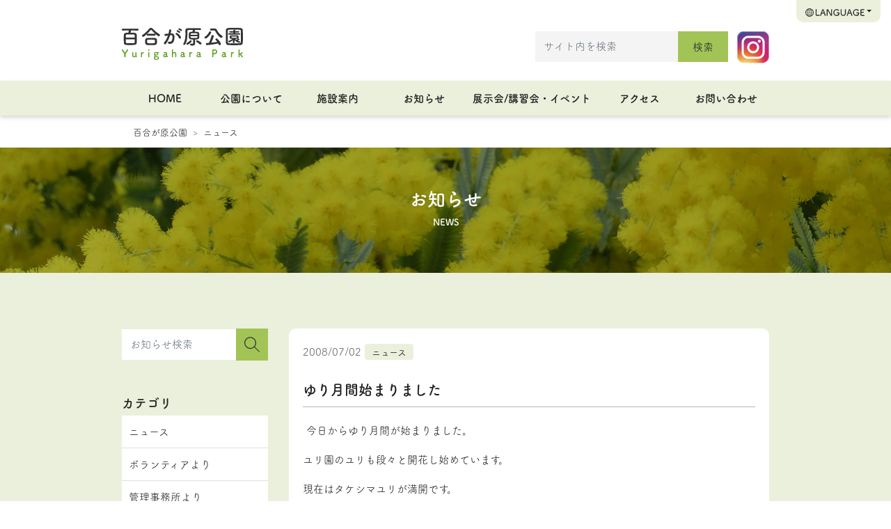

--- FILE ---
content_type: text/html; charset=UTF-8
request_url: https://yuri-park.jp/news/33/
body_size: 12877
content:
<!DOCTYPE html>
<html lang="ja">
<head>
	<meta charset="utf-8">
	<meta name="viewport" content="width=device-width, initial-scale=1, shrink-to-fit=no">
	<meta http-equiv="X-UA-Compatible" content="IE=edge">
	<meta http-equiv="Pragma" content="no-cache">
	<meta http-equiv="Cache-Control" content="no-cache">

	<meta property="og:type"        content="article">
	<meta property="og:email"       content="">
	<meta property="og:url"         content="https://yuri-park.jp/news/33/">
	<meta property="og:title"       content="ゆり月間始まりました | 百合が原公園">
	<meta property="og:description" content="&nbsp;今日からゆり月間が始まりました。 ユリ園のユリも段々と開花し始めています。 現在はタケシマユリが満開です。 藤棚近くに咲いている山吹色っぽい花色です。 さて、緑のセンター内、大温室でもユリを展示しています。& [&hellip;]">
	<meta property="og:image"       content="">
	<meta property="og:site_name"   content="ゆり月間始まりました | 百合が原公園">
	<meta name="description"        content="&nbsp;今日からゆり月間が始まりました。 ユリ園のユリも段々と開花し始めています。 現在はタケシマユリが満開です。 藤棚近くに咲いている山吹色っぽい花色です。 さて、緑のセンター内、大温室でもユリを展示しています。& [&hellip;]" />
	<title>ゆり月間始まりました | 百合が原公園</title>

		<script src="https://code.jquery.com/jquery-3.5.1.min.js" integrity="sha256-9/aliU8dGd2tb6OSsuzixeV4y/faTqgFtohetphbbj0=" crossorigin="anonymous"></script>

		<link rel="stylesheet" href="https://stackpath.bootstrapcdn.com/bootstrap/4.5.2/css/bootstrap.min.css" integrity="sha384-JcKb8q3iqJ61gNV9KGb8thSsNjpSL0n8PARn9HuZOnIxN0hoP+VmmDGMN5t9UJ0Z" crossorigin="anonymous">
	<script src="https://cdn.jsdelivr.net/npm/popper.js@1.16.1/dist/umd/popper.min.js" integrity="sha384-9/reFTGAW83EW2RDu2S0VKaIzap3H66lZH81PoYlFhbGU+6BZp6G7niu735Sk7lN" crossorigin="anonymous"></script>
	<script src="https://stackpath.bootstrapcdn.com/bootstrap/4.5.2/js/bootstrap.min.js" integrity="sha384-B4gt1jrGC7Jh4AgTPSdUtOBvfO8shuf57BaghqFfPlYxofvL8/KUEfYiJOMMV+rV" crossorigin="anonymous"></script>

		<link rel="stylesheet" href="https://cdn.jsdelivr.net/gh/fancyapps/fancybox@3.5.7/dist/jquery.fancybox.min.css" />
	<script src="https://cdn.jsdelivr.net/gh/fancyapps/fancybox@3.5.7/dist/jquery.fancybox.min.js"></script>
	<script>
		$(document).ready(function() {
			//$('[data-fancybox]').fancybox();
			//$('article.single a[href$=".jpg"]').fancybox();
			//$('article.single a[href$=".png"]').fancybox();
		});
	</script>

			<script type="text/javascript" src="//webfont.fontplus.jp/accessor/script/fontplus.js?VmM--39Bpgs%3D&box=ema9HkhCMvw%3D&aa=1&ab=2" charset="utf-8"></script>

		<link rel="stylesheet" href="https://yuri-park.jp/wp/wp-content/themes/yuri2020/css/base.css?ver=1.3" />

		<script src="https://yuri-park.jp/wp/wp-content/themes/yuri2020/js/menu.js"></script>

			<!-- Global site tag (gtag.js) - Google Analytics -->
	<script async src="https://www.googletagmanager.com/gtag/js?id=UA-2366232-18"></script>
	<script>
	  window.dataLayer = window.dataLayer || [];
	  function gtag(){dataLayer.push(arguments);}
	  gtag('js', new Date());

	  gtag('config', 'UA-2366232-18');
	</script>


	<meta name='robots' content='max-image-preview:large' />
<link rel="alternate" title="oEmbed (JSON)" type="application/json+oembed" href="https://yuri-park.jp/wp-json/oembed/1.0/embed?url=https%3A%2F%2Fyuri-park.jp%2Fnews%2F33%2F" />
<link rel="alternate" title="oEmbed (XML)" type="text/xml+oembed" href="https://yuri-park.jp/wp-json/oembed/1.0/embed?url=https%3A%2F%2Fyuri-park.jp%2Fnews%2F33%2F&#038;format=xml" />
<style id='wp-img-auto-sizes-contain-inline-css' type='text/css'>
img:is([sizes=auto i],[sizes^="auto," i]){contain-intrinsic-size:3000px 1500px}
/*# sourceURL=wp-img-auto-sizes-contain-inline-css */
</style>
<style id='wp-emoji-styles-inline-css' type='text/css'>

	img.wp-smiley, img.emoji {
		display: inline !important;
		border: none !important;
		box-shadow: none !important;
		height: 1em !important;
		width: 1em !important;
		margin: 0 0.07em !important;
		vertical-align: -0.1em !important;
		background: none !important;
		padding: 0 !important;
	}
/*# sourceURL=wp-emoji-styles-inline-css */
</style>
<style id='wp-block-library-inline-css' type='text/css'>
:root{--wp-block-synced-color:#7a00df;--wp-block-synced-color--rgb:122,0,223;--wp-bound-block-color:var(--wp-block-synced-color);--wp-editor-canvas-background:#ddd;--wp-admin-theme-color:#007cba;--wp-admin-theme-color--rgb:0,124,186;--wp-admin-theme-color-darker-10:#006ba1;--wp-admin-theme-color-darker-10--rgb:0,107,160.5;--wp-admin-theme-color-darker-20:#005a87;--wp-admin-theme-color-darker-20--rgb:0,90,135;--wp-admin-border-width-focus:2px}@media (min-resolution:192dpi){:root{--wp-admin-border-width-focus:1.5px}}.wp-element-button{cursor:pointer}:root .has-very-light-gray-background-color{background-color:#eee}:root .has-very-dark-gray-background-color{background-color:#313131}:root .has-very-light-gray-color{color:#eee}:root .has-very-dark-gray-color{color:#313131}:root .has-vivid-green-cyan-to-vivid-cyan-blue-gradient-background{background:linear-gradient(135deg,#00d084,#0693e3)}:root .has-purple-crush-gradient-background{background:linear-gradient(135deg,#34e2e4,#4721fb 50%,#ab1dfe)}:root .has-hazy-dawn-gradient-background{background:linear-gradient(135deg,#faaca8,#dad0ec)}:root .has-subdued-olive-gradient-background{background:linear-gradient(135deg,#fafae1,#67a671)}:root .has-atomic-cream-gradient-background{background:linear-gradient(135deg,#fdd79a,#004a59)}:root .has-nightshade-gradient-background{background:linear-gradient(135deg,#330968,#31cdcf)}:root .has-midnight-gradient-background{background:linear-gradient(135deg,#020381,#2874fc)}:root{--wp--preset--font-size--normal:16px;--wp--preset--font-size--huge:42px}.has-regular-font-size{font-size:1em}.has-larger-font-size{font-size:2.625em}.has-normal-font-size{font-size:var(--wp--preset--font-size--normal)}.has-huge-font-size{font-size:var(--wp--preset--font-size--huge)}.has-text-align-center{text-align:center}.has-text-align-left{text-align:left}.has-text-align-right{text-align:right}.has-fit-text{white-space:nowrap!important}#end-resizable-editor-section{display:none}.aligncenter{clear:both}.items-justified-left{justify-content:flex-start}.items-justified-center{justify-content:center}.items-justified-right{justify-content:flex-end}.items-justified-space-between{justify-content:space-between}.screen-reader-text{border:0;clip-path:inset(50%);height:1px;margin:-1px;overflow:hidden;padding:0;position:absolute;width:1px;word-wrap:normal!important}.screen-reader-text:focus{background-color:#ddd;clip-path:none;color:#444;display:block;font-size:1em;height:auto;left:5px;line-height:normal;padding:15px 23px 14px;text-decoration:none;top:5px;width:auto;z-index:100000}html :where(.has-border-color){border-style:solid}html :where([style*=border-top-color]){border-top-style:solid}html :where([style*=border-right-color]){border-right-style:solid}html :where([style*=border-bottom-color]){border-bottom-style:solid}html :where([style*=border-left-color]){border-left-style:solid}html :where([style*=border-width]){border-style:solid}html :where([style*=border-top-width]){border-top-style:solid}html :where([style*=border-right-width]){border-right-style:solid}html :where([style*=border-bottom-width]){border-bottom-style:solid}html :where([style*=border-left-width]){border-left-style:solid}html :where(img[class*=wp-image-]){height:auto;max-width:100%}:where(figure){margin:0 0 1em}html :where(.is-position-sticky){--wp-admin--admin-bar--position-offset:var(--wp-admin--admin-bar--height,0px)}@media screen and (max-width:600px){html :where(.is-position-sticky){--wp-admin--admin-bar--position-offset:0px}}

/*# sourceURL=wp-block-library-inline-css */
</style><style id='global-styles-inline-css' type='text/css'>
:root{--wp--preset--aspect-ratio--square: 1;--wp--preset--aspect-ratio--4-3: 4/3;--wp--preset--aspect-ratio--3-4: 3/4;--wp--preset--aspect-ratio--3-2: 3/2;--wp--preset--aspect-ratio--2-3: 2/3;--wp--preset--aspect-ratio--16-9: 16/9;--wp--preset--aspect-ratio--9-16: 9/16;--wp--preset--color--black: #000000;--wp--preset--color--cyan-bluish-gray: #abb8c3;--wp--preset--color--white: #ffffff;--wp--preset--color--pale-pink: #f78da7;--wp--preset--color--vivid-red: #cf2e2e;--wp--preset--color--luminous-vivid-orange: #ff6900;--wp--preset--color--luminous-vivid-amber: #fcb900;--wp--preset--color--light-green-cyan: #7bdcb5;--wp--preset--color--vivid-green-cyan: #00d084;--wp--preset--color--pale-cyan-blue: #8ed1fc;--wp--preset--color--vivid-cyan-blue: #0693e3;--wp--preset--color--vivid-purple: #9b51e0;--wp--preset--gradient--vivid-cyan-blue-to-vivid-purple: linear-gradient(135deg,rgb(6,147,227) 0%,rgb(155,81,224) 100%);--wp--preset--gradient--light-green-cyan-to-vivid-green-cyan: linear-gradient(135deg,rgb(122,220,180) 0%,rgb(0,208,130) 100%);--wp--preset--gradient--luminous-vivid-amber-to-luminous-vivid-orange: linear-gradient(135deg,rgb(252,185,0) 0%,rgb(255,105,0) 100%);--wp--preset--gradient--luminous-vivid-orange-to-vivid-red: linear-gradient(135deg,rgb(255,105,0) 0%,rgb(207,46,46) 100%);--wp--preset--gradient--very-light-gray-to-cyan-bluish-gray: linear-gradient(135deg,rgb(238,238,238) 0%,rgb(169,184,195) 100%);--wp--preset--gradient--cool-to-warm-spectrum: linear-gradient(135deg,rgb(74,234,220) 0%,rgb(151,120,209) 20%,rgb(207,42,186) 40%,rgb(238,44,130) 60%,rgb(251,105,98) 80%,rgb(254,248,76) 100%);--wp--preset--gradient--blush-light-purple: linear-gradient(135deg,rgb(255,206,236) 0%,rgb(152,150,240) 100%);--wp--preset--gradient--blush-bordeaux: linear-gradient(135deg,rgb(254,205,165) 0%,rgb(254,45,45) 50%,rgb(107,0,62) 100%);--wp--preset--gradient--luminous-dusk: linear-gradient(135deg,rgb(255,203,112) 0%,rgb(199,81,192) 50%,rgb(65,88,208) 100%);--wp--preset--gradient--pale-ocean: linear-gradient(135deg,rgb(255,245,203) 0%,rgb(182,227,212) 50%,rgb(51,167,181) 100%);--wp--preset--gradient--electric-grass: linear-gradient(135deg,rgb(202,248,128) 0%,rgb(113,206,126) 100%);--wp--preset--gradient--midnight: linear-gradient(135deg,rgb(2,3,129) 0%,rgb(40,116,252) 100%);--wp--preset--font-size--small: 13px;--wp--preset--font-size--medium: 20px;--wp--preset--font-size--large: 36px;--wp--preset--font-size--x-large: 42px;--wp--preset--spacing--20: 0.44rem;--wp--preset--spacing--30: 0.67rem;--wp--preset--spacing--40: 1rem;--wp--preset--spacing--50: 1.5rem;--wp--preset--spacing--60: 2.25rem;--wp--preset--spacing--70: 3.38rem;--wp--preset--spacing--80: 5.06rem;--wp--preset--shadow--natural: 6px 6px 9px rgba(0, 0, 0, 0.2);--wp--preset--shadow--deep: 12px 12px 50px rgba(0, 0, 0, 0.4);--wp--preset--shadow--sharp: 6px 6px 0px rgba(0, 0, 0, 0.2);--wp--preset--shadow--outlined: 6px 6px 0px -3px rgb(255, 255, 255), 6px 6px rgb(0, 0, 0);--wp--preset--shadow--crisp: 6px 6px 0px rgb(0, 0, 0);}:where(.is-layout-flex){gap: 0.5em;}:where(.is-layout-grid){gap: 0.5em;}body .is-layout-flex{display: flex;}.is-layout-flex{flex-wrap: wrap;align-items: center;}.is-layout-flex > :is(*, div){margin: 0;}body .is-layout-grid{display: grid;}.is-layout-grid > :is(*, div){margin: 0;}:where(.wp-block-columns.is-layout-flex){gap: 2em;}:where(.wp-block-columns.is-layout-grid){gap: 2em;}:where(.wp-block-post-template.is-layout-flex){gap: 1.25em;}:where(.wp-block-post-template.is-layout-grid){gap: 1.25em;}.has-black-color{color: var(--wp--preset--color--black) !important;}.has-cyan-bluish-gray-color{color: var(--wp--preset--color--cyan-bluish-gray) !important;}.has-white-color{color: var(--wp--preset--color--white) !important;}.has-pale-pink-color{color: var(--wp--preset--color--pale-pink) !important;}.has-vivid-red-color{color: var(--wp--preset--color--vivid-red) !important;}.has-luminous-vivid-orange-color{color: var(--wp--preset--color--luminous-vivid-orange) !important;}.has-luminous-vivid-amber-color{color: var(--wp--preset--color--luminous-vivid-amber) !important;}.has-light-green-cyan-color{color: var(--wp--preset--color--light-green-cyan) !important;}.has-vivid-green-cyan-color{color: var(--wp--preset--color--vivid-green-cyan) !important;}.has-pale-cyan-blue-color{color: var(--wp--preset--color--pale-cyan-blue) !important;}.has-vivid-cyan-blue-color{color: var(--wp--preset--color--vivid-cyan-blue) !important;}.has-vivid-purple-color{color: var(--wp--preset--color--vivid-purple) !important;}.has-black-background-color{background-color: var(--wp--preset--color--black) !important;}.has-cyan-bluish-gray-background-color{background-color: var(--wp--preset--color--cyan-bluish-gray) !important;}.has-white-background-color{background-color: var(--wp--preset--color--white) !important;}.has-pale-pink-background-color{background-color: var(--wp--preset--color--pale-pink) !important;}.has-vivid-red-background-color{background-color: var(--wp--preset--color--vivid-red) !important;}.has-luminous-vivid-orange-background-color{background-color: var(--wp--preset--color--luminous-vivid-orange) !important;}.has-luminous-vivid-amber-background-color{background-color: var(--wp--preset--color--luminous-vivid-amber) !important;}.has-light-green-cyan-background-color{background-color: var(--wp--preset--color--light-green-cyan) !important;}.has-vivid-green-cyan-background-color{background-color: var(--wp--preset--color--vivid-green-cyan) !important;}.has-pale-cyan-blue-background-color{background-color: var(--wp--preset--color--pale-cyan-blue) !important;}.has-vivid-cyan-blue-background-color{background-color: var(--wp--preset--color--vivid-cyan-blue) !important;}.has-vivid-purple-background-color{background-color: var(--wp--preset--color--vivid-purple) !important;}.has-black-border-color{border-color: var(--wp--preset--color--black) !important;}.has-cyan-bluish-gray-border-color{border-color: var(--wp--preset--color--cyan-bluish-gray) !important;}.has-white-border-color{border-color: var(--wp--preset--color--white) !important;}.has-pale-pink-border-color{border-color: var(--wp--preset--color--pale-pink) !important;}.has-vivid-red-border-color{border-color: var(--wp--preset--color--vivid-red) !important;}.has-luminous-vivid-orange-border-color{border-color: var(--wp--preset--color--luminous-vivid-orange) !important;}.has-luminous-vivid-amber-border-color{border-color: var(--wp--preset--color--luminous-vivid-amber) !important;}.has-light-green-cyan-border-color{border-color: var(--wp--preset--color--light-green-cyan) !important;}.has-vivid-green-cyan-border-color{border-color: var(--wp--preset--color--vivid-green-cyan) !important;}.has-pale-cyan-blue-border-color{border-color: var(--wp--preset--color--pale-cyan-blue) !important;}.has-vivid-cyan-blue-border-color{border-color: var(--wp--preset--color--vivid-cyan-blue) !important;}.has-vivid-purple-border-color{border-color: var(--wp--preset--color--vivid-purple) !important;}.has-vivid-cyan-blue-to-vivid-purple-gradient-background{background: var(--wp--preset--gradient--vivid-cyan-blue-to-vivid-purple) !important;}.has-light-green-cyan-to-vivid-green-cyan-gradient-background{background: var(--wp--preset--gradient--light-green-cyan-to-vivid-green-cyan) !important;}.has-luminous-vivid-amber-to-luminous-vivid-orange-gradient-background{background: var(--wp--preset--gradient--luminous-vivid-amber-to-luminous-vivid-orange) !important;}.has-luminous-vivid-orange-to-vivid-red-gradient-background{background: var(--wp--preset--gradient--luminous-vivid-orange-to-vivid-red) !important;}.has-very-light-gray-to-cyan-bluish-gray-gradient-background{background: var(--wp--preset--gradient--very-light-gray-to-cyan-bluish-gray) !important;}.has-cool-to-warm-spectrum-gradient-background{background: var(--wp--preset--gradient--cool-to-warm-spectrum) !important;}.has-blush-light-purple-gradient-background{background: var(--wp--preset--gradient--blush-light-purple) !important;}.has-blush-bordeaux-gradient-background{background: var(--wp--preset--gradient--blush-bordeaux) !important;}.has-luminous-dusk-gradient-background{background: var(--wp--preset--gradient--luminous-dusk) !important;}.has-pale-ocean-gradient-background{background: var(--wp--preset--gradient--pale-ocean) !important;}.has-electric-grass-gradient-background{background: var(--wp--preset--gradient--electric-grass) !important;}.has-midnight-gradient-background{background: var(--wp--preset--gradient--midnight) !important;}.has-small-font-size{font-size: var(--wp--preset--font-size--small) !important;}.has-medium-font-size{font-size: var(--wp--preset--font-size--medium) !important;}.has-large-font-size{font-size: var(--wp--preset--font-size--large) !important;}.has-x-large-font-size{font-size: var(--wp--preset--font-size--x-large) !important;}
/*# sourceURL=global-styles-inline-css */
</style>

<style id='classic-theme-styles-inline-css' type='text/css'>
/*! This file is auto-generated */
.wp-block-button__link{color:#fff;background-color:#32373c;border-radius:9999px;box-shadow:none;text-decoration:none;padding:calc(.667em + 2px) calc(1.333em + 2px);font-size:1.125em}.wp-block-file__button{background:#32373c;color:#fff;text-decoration:none}
/*# sourceURL=/wp-includes/css/classic-themes.min.css */
</style>
<link rel="https://api.w.org/" href="https://yuri-park.jp/wp-json/" /><link rel="alternate" title="JSON" type="application/json" href="https://yuri-park.jp/wp-json/wp/v2/posts/33" /><link rel="EditURI" type="application/rsd+xml" title="RSD" href="https://yuri-park.jp/wp/xmlrpc.php?rsd" />
<meta name="generator" content="WordPress 6.9" />
<link rel="canonical" href="https://yuri-park.jp/news/33/" />
<link rel='shortlink' href='https://yuri-park.jp/?p=33' />

<!-- BEGIN: WP Social Bookmarking Light HEAD --><script>
    (function (d, s, id) {
        var js, fjs = d.getElementsByTagName(s)[0];
        if (d.getElementById(id)) return;
        js = d.createElement(s);
        js.id = id;
        js.src = "//connect.facebook.net/ja_JP/sdk.js#xfbml=1&version=v2.7";
        fjs.parentNode.insertBefore(js, fjs);
    }(document, 'script', 'facebook-jssdk'));
</script>
<style type="text/css">.wp_social_bookmarking_light{
    border: 0 !important;
    padding: 10px 0 20px 0 !important;
}
.wp_social_bookmarking_light div{
    float: left !important;
    border: 0 !important;
    padding: 0 !important;
    margin: 0 5px 0px 0 !important;
    min-height: 30px !important;
    line-height: 18px !important;
    text-indent: 0 !important;
}
.wp_social_bookmarking_light img{
    border: 0 !important;
    padding: 0;
    margin: 0;
    vertical-align: top !important;
}
.wp_social_bookmarking_light_clear{
    clear: both !important;
}
#fb-root{
    display: none;
}
.wsbl_twitter{
    width: 100px;
}
.wsbl_facebook_like iframe{
    max-width: none !important;
}
</style>
<!-- END: WP Social Bookmarking Light HEAD -->
</head>
<body class="wp-singular post-template-default single single-post postid-33 single-format-standard wp-theme-yuri2020 metaslider-plugin">






<header>

	<nav id="headNav" class="navbar navbar-expand-lg position-relative">
		<div class="container">
			<a class="navbar-brand" href="https://yuri-park.jp"><img src="https://yuri-park.jp/wp/wp-content/themes/yuri2020/images/logo.svg" class="img-fluid mx-auto d-block" alt="百合が原公園" /></a>
			<div class="align-self-end pc_only">
				<div class="d-inline-block">
					<form role="search" method="get" class="form search-form form-inline" action="https://yuri-park.jp">
	<input name="s" type="text" class="form-control" placeholder="サイト内を検索">
	<button type="submit" value="Search" class="btn" type="button">検索</button>
</form>
				</div>
				<a class="" href="https://www.instagram.com/yurigahara_park/" target="_blank"><img src="https://yuri-park.jp/wp/wp-content/themes/yuri2020/images/ico_instagram.svg" class="img-fluid mx-auto d-inline-block" alt="Instagram" /></a>

			</div>
			<div id="btnLang" class="ml-auto">
				<div class="dropdown">
					<button class="btn dropdown-toggle" type="button" data-toggle="dropdown"><span class="sp_only"><img src="https://yuri-park.jp/wp/wp-content/themes/yuri2020/images/ico_language_sp.svg" class="img-fluid mx-auto d-inline-block" alt="言語選択" /></span><span class="pc_only"><img src="https://yuri-park.jp/wp/wp-content/themes/yuri2020/images/ico_language_pc.svg" class="img-fluid mx-auto d-inline-block" alt="言語選択" /></span></button>
					<div class="dropdown-menu">
						<a class="dropdown-item" href="https://yuri-park.jp">日本語</a>
						<a class="dropdown-item" href="https://yuri-park.jp/english/">English</a>
						<a class="dropdown-item" href="https://yuri-park.jp/hantai/">繁体字</a>
						<a class="dropdown-item" href="https://yuri-park.jp/kantai/">簡体字</a>
						<a class="dropdown-item" href="https://yuri-park.jp/hangeul/">한국어</a>
					</div>
				</div>
			</div>
			<button id="btnSpMenu" class="navbar-toggler collapsed" type="button" data-toggle="collapse" data-target="#mainMenuSP" aria-controls="mainMenuSP" aria-expanded="false" aria-label="Toggle navigation">
				<img src="https://yuri-park.jp/wp/wp-content/themes/yuri2020/images/ico_menu.svg" class="img-fluid mx-auto d-inline-block" alt="MENU" />
			</button>
		</div>
	</nav>
	<nav id="mainNav" class="navbar navbar-expand-lg bg-light">
		<div class="container">
			<div id="mainMenuSP" class="collapse navbar-collapse align-self-end">
				<div class="container" style="margin-bottom:50px;">
					<div class="row">
						<div class="col-12">
							<form role="search" method="get" class="form search-form form-inline" action="https://yuri-park.jp">
	<input name="s" type="text" class="form-control" placeholder="サイト内を検索">
	<button type="submit" value="Search" class="btn" type="button">検索</button>
</form>
						</div>
						<div class="col-6">
							<a class="nav-link btn" href="https://yuri-park.jp/about/">公園について</a>
						</div>
						<div class="col-6">
							<a class="nav-link btn" href="https://yuri-park.jp/guide/">施設案内</a>
						</div>
						<div class="col-6">
							<a class="nav-link btn" href="https://yuri-park.jp/newslist/">お知らせ</a>
						</div>
						<div class="col-6">
							<a class="nav-link btn" href="https://yuri-park.jp/event/">展示会/講習会・イベント</a>
						</div>
						<div class="col-6">
							<a class="nav-link btn" href="https://yuri-park.jp/access/">アクセス</a>
						</div>
						<div class="col-6">
							<a class="nav-link btn" href="https://yuri-park.jp/contact/">お問い合わせ</a>
						</div>
						<div class="col-12 mt-4">
							<a class="" href="https://www.instagram.com/yurigahara_park/" target="_blank"><img src="https://yuri-park.jp/wp/wp-content/themes/yuri2020/images/ico_instagram.svg" class="img-fluid mx-auto d-block" alt="Instagram" /></a>
						</div>
					</div>
				</div>
			</div>
			<div id="mainMenuPC" class="collapse navbar-collapse align-self-end">
				<ul class="navbar-nav w-100 nav-justified">

					<li class="nav-item pc_only"><a class="nav-link" href="https://yuri-park.jp/">HOME</a></li>
					<li class="nav-item menu-item-has-children dropdown"><a class="nav-link dropdown-toggle" href="https://yuri-park.jp/about/">公園について</a>
						<div class="sub-menu dropdown-menu">
							<div class="container">
								<div class="row w-100">
									<div class="col-4">
										<a class="dropdown-item" href="https://yuri-park.jp/about/overview/">公園概要</a>
									</div>
									<div class="col-4">
										<a class="dropdown-item" href="https://yuri-park.jp/about/barrier_free/">バリアフリー情報</a>
									</div>
									<div class="col-4">
										<a class="dropdown-item" href="https://yuri-park.jp/about/wish/">快適な利用のために</a>
									</div>
									<div class="col-4">
										<a class="dropdown-item" href="https://yuri-park.jp/about/party/">団体利用について</a>
									</div>
									<div class="col-4">
										<a class="dropdown-item" href="https://yuri-park.jp/about/environment/">環境への配慮</a>
									</div>
									<div class="col-4">
										<a class="dropdown-item" href="https://yuri-park.jp/about/recycle/">植物リサイクル</a>
									</div>
									<div class="col-4">
										<a class="dropdown-item" href="https://yuri-park.jp/about/climate/">気候の活用</a>
									</div>
									<div class="col-4">
										<a class="dropdown-item" href="https://yuri-park.jp/about/landscape/">景観の考え方</a>
									</div>
									<div class="col-4">
										<a class="dropdown-item" href="https://yuri-park.jp/about/volunteer/">ボランティア</a>
									</div>
								</div>
							</div>
						</div>
					</li>
					<li class="nav-item menu-item-has-children dropdown"><a class="nav-link dropdown-toggle" href="https://yuri-park.jp/guide/">施設案内</a>
						<div class="sub-menu dropdown-menu">
							<div class="container">
								<div class="row w-100">
									<div class="col-4">
										<a class="dropdown-item" href="https://yuri-park.jp/guide/map/">園内マップ</a>
									</div>
									<div class="col-4">
										<a class="dropdown-item" href="https://yuri-park.jp/guide/facility/">施設一覧</a>
									</div>
									<div class="col-4">
										<a class="dropdown-item" href="https://yuri-park.jp/guide/flowerbed/">花壇一覧</a>
									</div>
								</div>
							</div>
						</div>
					</li>
					<li class="nav-item"><a class="nav-link" href="https://yuri-park.jp/newslist/">お知らせ</a></li>
					<li class="nav-item menu-item-has-children dropdown"><a class="nav-link dropdown-toggle" href="https://yuri-park.jp/event/">展示会/講習会・イベント</a>
						<div class="sub-menu dropdown-menu">
							<div class="container">
								<div class="row w-100">
									<div class="col-6">
										<a class="dropdown-item" href="https://yuri-park.jp/event/exhibition/">展示会年間予定表</a>
									</div>
									<div class="col-6">
										<a class="dropdown-item" href="https://yuri-park.jp/event/workshop/">講習会年間予定表</a>
									</div>
								</div>
							</div>
						</div>
					</li>
					<li class="nav-item"><a class="nav-link" href="https://yuri-park.jp/access/">アクセス</a></li>
					<li class="nav-item"><a class="nav-link" href="https://yuri-park.jp/contact/">お問い合わせ</a></li>
				</ul>
			</div>
		</div>
	</nav>

</header>

	<div class="container">
		  <ol class="breadcrumb">    <li class="breadcrumb-item home"><a href="https://yuri-park.jp/">百合が原公園</a></li><li class="breadcrumb-item cat"><a href="https://yuri-park.jp/category/news/">ニュース</a></li>  </ol>	</div>


<article class="single">

	<div class="page_title_wrap" style="background-image:url('/assets/images/news.jpg');">
		<div class="page_title_wrap_inner fillter">
			<div class="container page_title">お知らせ<small>NEWS</small></div>
		</div>
	</div>

	<div class="container">
		<div class="row">
			<div id="main_column" class="col-lg-9 col-12  order-lg-last post_content">


<div class="li_box">
	<div class="li_detail">
		<div class="li_date">2008/07/02</div>
		<div class="li_cat"><a href="https://yuri-park.jp/category/news/" class="badge">ニュース</a>
</div>
		<h1>ゆり月間始まりました</h1>
<p>&nbsp;今日からゆり月間が始まりました。</p>
<p>ユリ園のユリも段々と開花し始めています。</p>
<p>現在はタケシマユリが満開です。</p>
<p>藤棚近くに咲いている山吹色っぽい花色です。</p>
<p>さて、緑のセンター内、大温室でもユリを展示しています。&nbsp;&nbsp;</p>
<p><img decoding="async" id="image32" alt="080702yoyeyayycyye.JPG" src="http://yuri-park.jp/wp/wp-content/uploads/2008/07/080702yoyeyayycyye.jpg" /></p>
<p>&nbsp;ブラックアウト　Ｂｌａｃｋ　Ｏｕｔ</p>
<p>アジアテイックハイブリッドのユリです。</p>
<p>主に大温室入口に展示してありますが、</p>
<p>赤黒い花色はとてもインパクトがあり目を引きます。</p>
<p>&nbsp;</p>
<p>&nbsp;</p>
<p>&nbsp;</p>
<div class='wp_social_bookmarking_light'>        <div class="wsbl_line"><a href='http://line.me/R/msg/text/?%E3%82%86%E3%82%8A%E6%9C%88%E9%96%93%E5%A7%8B%E3%81%BE%E3%82%8A%E3%81%BE%E3%81%97%E3%81%9F%0D%0Ahttps%3A%2F%2Fyuri-park.jp%2Fnews%2F33%2F' title='LINEで送る' rel=nofollow class='wp_social_bookmarking_light_a' ><img src='https://yuri-park.jp/wp/wp-content/plugins/wp-social-bookmarking-light/public/images/line88x20.png' alt='LINEで送る' title='LINEで送る' width='88' height='20' class='wp_social_bookmarking_light_img' /></a></div>        <div class="wsbl_facebook_like"><div id="fb-root"></div><fb:like href="https://yuri-park.jp/news/33/" layout="button_count" action="like" width="100" share="false" show_faces="false" ></fb:like></div>        <div class="wsbl_twitter"><a href="https://twitter.com/share" class="twitter-share-button" data-url="https://yuri-park.jp/news/33/" data-text="ゆり月間始まりました" data-lang="ja">Tweet</a></div></div>
<br class='wp_social_bookmarking_light_clear' />
		<div class="content"></div>
	</div>
</div>
				<div id="post_page_link" class="row justify-content-between">
					<div class="col-sm-4 col      text-left "><a href="https://yuri-park.jp/news/47/" rel="next"><span class="btn btn_white text-nowrap">次へ</span></a></div>
					<div class="col-sm-4 col-auto text-center"><a href="/newslist/" class="btn btn_white text-nowrap">お知らせ一覧へ</a></div>
					<div class="col-sm-4 col      text-right"></div>
				</div>


			</div>
			<div id="side_column" class="col-lg-3 col-12 order-lg-first">

				<div class="widget_search">
					<form role="search" method="get" class="form search-form form-inline" action="https://yuri-park.jp">
						<input name="s" type="text" class="form-control" placeholder="お知らせ検索">
						<button type="submit" value="Search" class="btn" type="button"><img src="https://yuri-park.jp/wp/wp-content/themes/yuri2020/images/ico_search.svg" class="img-fluid mx-auto d-block" alt="検索"></button>
						<input type="hidden" name="post_type" value="post">
					</form>
				</div>

				<div id="categories-3" class="widget widget_categories"><h2 class="widgettitle">カテゴリ</h2>

			<ul>
					<li class="cat-item cat-item-1"><a href="https://yuri-park.jp/category/news/">ニュース</a>
</li>
	<li class="cat-item cat-item-38"><a href="https://yuri-park.jp/category/volunteer/">ボランティアより</a>
</li>
	<li class="cat-item cat-item-37"><a href="https://yuri-park.jp/category/office/">管理事務所より</a>
</li>
	<li class="cat-item cat-item-32"><a href="https://yuri-park.jp/category/exhibit/">展示会</a>
</li>
	<li class="cat-item cat-item-33"><a href="https://yuri-park.jp/category/other/">その他</a>
</li>
	<li class="cat-item cat-item-35"><a href="https://yuri-park.jp/category/greenc/">緑のカーテン</a>
</li>
	<li class="cat-item cat-item-30"><a href="https://yuri-park.jp/category/odheo/">開花情報</a>
</li>
	<li class="cat-item cat-item-34"><a href="https://yuri-park.jp/category/event_info/">イベント情報</a>
</li>
	<li class="cat-item cat-item-39"><a href="https://yuri-park.jp/category/shop/">ガーデンショップ</a>
</li>
	<li class="cat-item cat-item-40"><a href="https://yuri-park.jp/category/parkinfo/">園内の様子</a>
</li>
	<li class="cat-item cat-item-41"><a href="https://yuri-park.jp/category/lecture/">講習会</a>
</li>
	<li class="cat-item cat-item-101"><a href="https://yuri-park.jp/category/%e3%83%ac%e3%82%b9%e3%83%88%e3%83%a9%e3%83%b3/">レストラン</a>
</li>
	<li class="cat-item cat-item-174"><a href="https://yuri-park.jp/category/event_report/">イベント報告(レポート)</a>
</li>
			</ul>

			</div><div id="archives-3" class="widget widget_archive"><h2 class="widgettitle">年月別</h2>
		<label class="screen-reader-text" for="archives-dropdown-3">年月別</label>
		<select id="archives-dropdown-3" name="archive-dropdown">
			
			<option value="">月を選択</option>
				<option value='https://yuri-park.jp/date/2026/02/'> 2026年2月 </option>
	<option value='https://yuri-park.jp/date/2026/01/'> 2026年1月 </option>
	<option value='https://yuri-park.jp/date/2025/12/'> 2025年12月 </option>
	<option value='https://yuri-park.jp/date/2025/11/'> 2025年11月 </option>
	<option value='https://yuri-park.jp/date/2025/10/'> 2025年10月 </option>
	<option value='https://yuri-park.jp/date/2025/09/'> 2025年9月 </option>
	<option value='https://yuri-park.jp/date/2025/08/'> 2025年8月 </option>
	<option value='https://yuri-park.jp/date/2025/07/'> 2025年7月 </option>
	<option value='https://yuri-park.jp/date/2025/06/'> 2025年6月 </option>
	<option value='https://yuri-park.jp/date/2025/05/'> 2025年5月 </option>
	<option value='https://yuri-park.jp/date/2025/04/'> 2025年4月 </option>
	<option value='https://yuri-park.jp/date/2025/03/'> 2025年3月 </option>
	<option value='https://yuri-park.jp/date/2025/02/'> 2025年2月 </option>
	<option value='https://yuri-park.jp/date/2025/01/'> 2025年1月 </option>
	<option value='https://yuri-park.jp/date/2024/12/'> 2024年12月 </option>
	<option value='https://yuri-park.jp/date/2024/11/'> 2024年11月 </option>
	<option value='https://yuri-park.jp/date/2024/10/'> 2024年10月 </option>
	<option value='https://yuri-park.jp/date/2024/09/'> 2024年9月 </option>
	<option value='https://yuri-park.jp/date/2024/08/'> 2024年8月 </option>
	<option value='https://yuri-park.jp/date/2024/07/'> 2024年7月 </option>
	<option value='https://yuri-park.jp/date/2024/06/'> 2024年6月 </option>
	<option value='https://yuri-park.jp/date/2024/05/'> 2024年5月 </option>
	<option value='https://yuri-park.jp/date/2024/04/'> 2024年4月 </option>
	<option value='https://yuri-park.jp/date/2024/03/'> 2024年3月 </option>
	<option value='https://yuri-park.jp/date/2024/02/'> 2024年2月 </option>
	<option value='https://yuri-park.jp/date/2024/01/'> 2024年1月 </option>
	<option value='https://yuri-park.jp/date/2023/12/'> 2023年12月 </option>
	<option value='https://yuri-park.jp/date/2023/11/'> 2023年11月 </option>
	<option value='https://yuri-park.jp/date/2023/10/'> 2023年10月 </option>
	<option value='https://yuri-park.jp/date/2023/09/'> 2023年9月 </option>
	<option value='https://yuri-park.jp/date/2023/08/'> 2023年8月 </option>
	<option value='https://yuri-park.jp/date/2023/07/'> 2023年7月 </option>
	<option value='https://yuri-park.jp/date/2023/06/'> 2023年6月 </option>
	<option value='https://yuri-park.jp/date/2023/05/'> 2023年5月 </option>
	<option value='https://yuri-park.jp/date/2023/04/'> 2023年4月 </option>
	<option value='https://yuri-park.jp/date/2023/03/'> 2023年3月 </option>
	<option value='https://yuri-park.jp/date/2023/02/'> 2023年2月 </option>
	<option value='https://yuri-park.jp/date/2023/01/'> 2023年1月 </option>
	<option value='https://yuri-park.jp/date/2022/12/'> 2022年12月 </option>
	<option value='https://yuri-park.jp/date/2022/11/'> 2022年11月 </option>
	<option value='https://yuri-park.jp/date/2022/10/'> 2022年10月 </option>
	<option value='https://yuri-park.jp/date/2022/09/'> 2022年9月 </option>
	<option value='https://yuri-park.jp/date/2022/08/'> 2022年8月 </option>
	<option value='https://yuri-park.jp/date/2022/07/'> 2022年7月 </option>
	<option value='https://yuri-park.jp/date/2022/06/'> 2022年6月 </option>
	<option value='https://yuri-park.jp/date/2022/05/'> 2022年5月 </option>
	<option value='https://yuri-park.jp/date/2022/04/'> 2022年4月 </option>
	<option value='https://yuri-park.jp/date/2022/03/'> 2022年3月 </option>
	<option value='https://yuri-park.jp/date/2022/02/'> 2022年2月 </option>
	<option value='https://yuri-park.jp/date/2022/01/'> 2022年1月 </option>
	<option value='https://yuri-park.jp/date/2021/12/'> 2021年12月 </option>
	<option value='https://yuri-park.jp/date/2021/11/'> 2021年11月 </option>
	<option value='https://yuri-park.jp/date/2021/10/'> 2021年10月 </option>
	<option value='https://yuri-park.jp/date/2021/09/'> 2021年9月 </option>
	<option value='https://yuri-park.jp/date/2021/08/'> 2021年8月 </option>
	<option value='https://yuri-park.jp/date/2021/07/'> 2021年7月 </option>
	<option value='https://yuri-park.jp/date/2021/06/'> 2021年6月 </option>
	<option value='https://yuri-park.jp/date/2021/05/'> 2021年5月 </option>
	<option value='https://yuri-park.jp/date/2021/04/'> 2021年4月 </option>
	<option value='https://yuri-park.jp/date/2021/03/'> 2021年3月 </option>
	<option value='https://yuri-park.jp/date/2021/02/'> 2021年2月 </option>
	<option value='https://yuri-park.jp/date/2021/01/'> 2021年1月 </option>
	<option value='https://yuri-park.jp/date/2020/12/'> 2020年12月 </option>
	<option value='https://yuri-park.jp/date/2020/11/'> 2020年11月 </option>
	<option value='https://yuri-park.jp/date/2020/10/'> 2020年10月 </option>
	<option value='https://yuri-park.jp/date/2020/09/'> 2020年9月 </option>
	<option value='https://yuri-park.jp/date/2020/08/'> 2020年8月 </option>
	<option value='https://yuri-park.jp/date/2020/07/'> 2020年7月 </option>
	<option value='https://yuri-park.jp/date/2020/06/'> 2020年6月 </option>
	<option value='https://yuri-park.jp/date/2020/05/'> 2020年5月 </option>
	<option value='https://yuri-park.jp/date/2020/04/'> 2020年4月 </option>
	<option value='https://yuri-park.jp/date/2020/03/'> 2020年3月 </option>
	<option value='https://yuri-park.jp/date/2020/02/'> 2020年2月 </option>
	<option value='https://yuri-park.jp/date/2020/01/'> 2020年1月 </option>
	<option value='https://yuri-park.jp/date/2019/12/'> 2019年12月 </option>
	<option value='https://yuri-park.jp/date/2019/11/'> 2019年11月 </option>
	<option value='https://yuri-park.jp/date/2019/10/'> 2019年10月 </option>
	<option value='https://yuri-park.jp/date/2019/09/'> 2019年9月 </option>
	<option value='https://yuri-park.jp/date/2019/08/'> 2019年8月 </option>
	<option value='https://yuri-park.jp/date/2019/07/'> 2019年7月 </option>
	<option value='https://yuri-park.jp/date/2019/06/'> 2019年6月 </option>
	<option value='https://yuri-park.jp/date/2019/05/'> 2019年5月 </option>
	<option value='https://yuri-park.jp/date/2019/04/'> 2019年4月 </option>
	<option value='https://yuri-park.jp/date/2019/03/'> 2019年3月 </option>
	<option value='https://yuri-park.jp/date/2019/02/'> 2019年2月 </option>
	<option value='https://yuri-park.jp/date/2019/01/'> 2019年1月 </option>
	<option value='https://yuri-park.jp/date/2018/12/'> 2018年12月 </option>
	<option value='https://yuri-park.jp/date/2018/11/'> 2018年11月 </option>
	<option value='https://yuri-park.jp/date/2018/10/'> 2018年10月 </option>
	<option value='https://yuri-park.jp/date/2018/09/'> 2018年9月 </option>
	<option value='https://yuri-park.jp/date/2018/08/'> 2018年8月 </option>
	<option value='https://yuri-park.jp/date/2018/07/'> 2018年7月 </option>
	<option value='https://yuri-park.jp/date/2018/06/'> 2018年6月 </option>
	<option value='https://yuri-park.jp/date/2018/05/'> 2018年5月 </option>
	<option value='https://yuri-park.jp/date/2018/04/'> 2018年4月 </option>
	<option value='https://yuri-park.jp/date/2018/03/'> 2018年3月 </option>
	<option value='https://yuri-park.jp/date/2018/02/'> 2018年2月 </option>
	<option value='https://yuri-park.jp/date/2018/01/'> 2018年1月 </option>
	<option value='https://yuri-park.jp/date/2017/12/'> 2017年12月 </option>
	<option value='https://yuri-park.jp/date/2017/11/'> 2017年11月 </option>
	<option value='https://yuri-park.jp/date/2017/10/'> 2017年10月 </option>
	<option value='https://yuri-park.jp/date/2017/09/'> 2017年9月 </option>
	<option value='https://yuri-park.jp/date/2017/08/'> 2017年8月 </option>
	<option value='https://yuri-park.jp/date/2017/07/'> 2017年7月 </option>
	<option value='https://yuri-park.jp/date/2017/06/'> 2017年6月 </option>
	<option value='https://yuri-park.jp/date/2017/05/'> 2017年5月 </option>
	<option value='https://yuri-park.jp/date/2017/04/'> 2017年4月 </option>
	<option value='https://yuri-park.jp/date/2017/03/'> 2017年3月 </option>
	<option value='https://yuri-park.jp/date/2017/02/'> 2017年2月 </option>
	<option value='https://yuri-park.jp/date/2017/01/'> 2017年1月 </option>
	<option value='https://yuri-park.jp/date/2016/12/'> 2016年12月 </option>
	<option value='https://yuri-park.jp/date/2016/11/'> 2016年11月 </option>
	<option value='https://yuri-park.jp/date/2016/10/'> 2016年10月 </option>
	<option value='https://yuri-park.jp/date/2016/09/'> 2016年9月 </option>
	<option value='https://yuri-park.jp/date/2016/08/'> 2016年8月 </option>
	<option value='https://yuri-park.jp/date/2016/07/'> 2016年7月 </option>
	<option value='https://yuri-park.jp/date/2016/06/'> 2016年6月 </option>
	<option value='https://yuri-park.jp/date/2016/05/'> 2016年5月 </option>
	<option value='https://yuri-park.jp/date/2016/04/'> 2016年4月 </option>
	<option value='https://yuri-park.jp/date/2016/03/'> 2016年3月 </option>
	<option value='https://yuri-park.jp/date/2016/02/'> 2016年2月 </option>
	<option value='https://yuri-park.jp/date/2016/01/'> 2016年1月 </option>
	<option value='https://yuri-park.jp/date/2015/12/'> 2015年12月 </option>
	<option value='https://yuri-park.jp/date/2015/11/'> 2015年11月 </option>
	<option value='https://yuri-park.jp/date/2015/10/'> 2015年10月 </option>
	<option value='https://yuri-park.jp/date/2015/09/'> 2015年9月 </option>
	<option value='https://yuri-park.jp/date/2015/08/'> 2015年8月 </option>
	<option value='https://yuri-park.jp/date/2015/07/'> 2015年7月 </option>
	<option value='https://yuri-park.jp/date/2015/06/'> 2015年6月 </option>
	<option value='https://yuri-park.jp/date/2015/05/'> 2015年5月 </option>
	<option value='https://yuri-park.jp/date/2015/04/'> 2015年4月 </option>
	<option value='https://yuri-park.jp/date/2015/03/'> 2015年3月 </option>
	<option value='https://yuri-park.jp/date/2015/02/'> 2015年2月 </option>
	<option value='https://yuri-park.jp/date/2015/01/'> 2015年1月 </option>
	<option value='https://yuri-park.jp/date/2014/12/'> 2014年12月 </option>
	<option value='https://yuri-park.jp/date/2014/11/'> 2014年11月 </option>
	<option value='https://yuri-park.jp/date/2014/10/'> 2014年10月 </option>
	<option value='https://yuri-park.jp/date/2014/09/'> 2014年9月 </option>
	<option value='https://yuri-park.jp/date/2014/08/'> 2014年8月 </option>
	<option value='https://yuri-park.jp/date/2014/07/'> 2014年7月 </option>
	<option value='https://yuri-park.jp/date/2014/06/'> 2014年6月 </option>
	<option value='https://yuri-park.jp/date/2014/05/'> 2014年5月 </option>
	<option value='https://yuri-park.jp/date/2014/04/'> 2014年4月 </option>
	<option value='https://yuri-park.jp/date/2014/03/'> 2014年3月 </option>
	<option value='https://yuri-park.jp/date/2014/02/'> 2014年2月 </option>
	<option value='https://yuri-park.jp/date/2014/01/'> 2014年1月 </option>
	<option value='https://yuri-park.jp/date/2013/12/'> 2013年12月 </option>
	<option value='https://yuri-park.jp/date/2013/11/'> 2013年11月 </option>
	<option value='https://yuri-park.jp/date/2013/10/'> 2013年10月 </option>
	<option value='https://yuri-park.jp/date/2013/09/'> 2013年9月 </option>
	<option value='https://yuri-park.jp/date/2013/08/'> 2013年8月 </option>
	<option value='https://yuri-park.jp/date/2013/07/'> 2013年7月 </option>
	<option value='https://yuri-park.jp/date/2013/06/'> 2013年6月 </option>
	<option value='https://yuri-park.jp/date/2013/05/'> 2013年5月 </option>
	<option value='https://yuri-park.jp/date/2013/04/'> 2013年4月 </option>
	<option value='https://yuri-park.jp/date/2013/03/'> 2013年3月 </option>
	<option value='https://yuri-park.jp/date/2013/02/'> 2013年2月 </option>
	<option value='https://yuri-park.jp/date/2013/01/'> 2013年1月 </option>
	<option value='https://yuri-park.jp/date/2012/12/'> 2012年12月 </option>
	<option value='https://yuri-park.jp/date/2012/11/'> 2012年11月 </option>
	<option value='https://yuri-park.jp/date/2012/10/'> 2012年10月 </option>
	<option value='https://yuri-park.jp/date/2012/09/'> 2012年9月 </option>
	<option value='https://yuri-park.jp/date/2012/08/'> 2012年8月 </option>
	<option value='https://yuri-park.jp/date/2012/07/'> 2012年7月 </option>
	<option value='https://yuri-park.jp/date/2012/06/'> 2012年6月 </option>
	<option value='https://yuri-park.jp/date/2012/05/'> 2012年5月 </option>
	<option value='https://yuri-park.jp/date/2012/04/'> 2012年4月 </option>
	<option value='https://yuri-park.jp/date/2012/03/'> 2012年3月 </option>
	<option value='https://yuri-park.jp/date/2012/02/'> 2012年2月 </option>
	<option value='https://yuri-park.jp/date/2012/01/'> 2012年1月 </option>
	<option value='https://yuri-park.jp/date/2011/12/'> 2011年12月 </option>
	<option value='https://yuri-park.jp/date/2011/11/'> 2011年11月 </option>
	<option value='https://yuri-park.jp/date/2011/10/'> 2011年10月 </option>
	<option value='https://yuri-park.jp/date/2011/09/'> 2011年9月 </option>
	<option value='https://yuri-park.jp/date/2011/08/'> 2011年8月 </option>
	<option value='https://yuri-park.jp/date/2011/07/'> 2011年7月 </option>
	<option value='https://yuri-park.jp/date/2011/06/'> 2011年6月 </option>
	<option value='https://yuri-park.jp/date/2011/05/'> 2011年5月 </option>
	<option value='https://yuri-park.jp/date/2011/04/'> 2011年4月 </option>
	<option value='https://yuri-park.jp/date/2011/03/'> 2011年3月 </option>
	<option value='https://yuri-park.jp/date/2011/02/'> 2011年2月 </option>
	<option value='https://yuri-park.jp/date/2011/01/'> 2011年1月 </option>
	<option value='https://yuri-park.jp/date/2010/12/'> 2010年12月 </option>
	<option value='https://yuri-park.jp/date/2010/11/'> 2010年11月 </option>
	<option value='https://yuri-park.jp/date/2010/10/'> 2010年10月 </option>
	<option value='https://yuri-park.jp/date/2010/09/'> 2010年9月 </option>
	<option value='https://yuri-park.jp/date/2010/08/'> 2010年8月 </option>
	<option value='https://yuri-park.jp/date/2010/07/'> 2010年7月 </option>
	<option value='https://yuri-park.jp/date/2010/06/'> 2010年6月 </option>
	<option value='https://yuri-park.jp/date/2010/05/'> 2010年5月 </option>
	<option value='https://yuri-park.jp/date/2010/04/'> 2010年4月 </option>
	<option value='https://yuri-park.jp/date/2010/03/'> 2010年3月 </option>
	<option value='https://yuri-park.jp/date/2010/02/'> 2010年2月 </option>
	<option value='https://yuri-park.jp/date/2010/01/'> 2010年1月 </option>
	<option value='https://yuri-park.jp/date/2009/12/'> 2009年12月 </option>
	<option value='https://yuri-park.jp/date/2009/11/'> 2009年11月 </option>
	<option value='https://yuri-park.jp/date/2009/10/'> 2009年10月 </option>
	<option value='https://yuri-park.jp/date/2009/09/'> 2009年9月 </option>
	<option value='https://yuri-park.jp/date/2009/08/'> 2009年8月 </option>
	<option value='https://yuri-park.jp/date/2009/07/'> 2009年7月 </option>
	<option value='https://yuri-park.jp/date/2009/06/'> 2009年6月 </option>
	<option value='https://yuri-park.jp/date/2009/05/'> 2009年5月 </option>
	<option value='https://yuri-park.jp/date/2009/04/'> 2009年4月 </option>
	<option value='https://yuri-park.jp/date/2009/03/'> 2009年3月 </option>
	<option value='https://yuri-park.jp/date/2009/02/'> 2009年2月 </option>
	<option value='https://yuri-park.jp/date/2009/01/'> 2009年1月 </option>
	<option value='https://yuri-park.jp/date/2008/12/'> 2008年12月 </option>
	<option value='https://yuri-park.jp/date/2008/11/'> 2008年11月 </option>
	<option value='https://yuri-park.jp/date/2008/10/'> 2008年10月 </option>
	<option value='https://yuri-park.jp/date/2008/09/'> 2008年9月 </option>
	<option value='https://yuri-park.jp/date/2008/08/'> 2008年8月 </option>
	<option value='https://yuri-park.jp/date/2008/07/'> 2008年7月 </option>
	<option value='https://yuri-park.jp/date/2008/06/'> 2008年6月 </option>

		</select>

			<script type="text/javascript">
/* <![CDATA[ */

( ( dropdownId ) => {
	const dropdown = document.getElementById( dropdownId );
	function onSelectChange() {
		setTimeout( () => {
			if ( 'escape' === dropdown.dataset.lastkey ) {
				return;
			}
			if ( dropdown.value ) {
				document.location.href = dropdown.value;
			}
		}, 250 );
	}
	function onKeyUp( event ) {
		if ( 'Escape' === event.key ) {
			dropdown.dataset.lastkey = 'escape';
		} else {
			delete dropdown.dataset.lastkey;
		}
	}
	function onClick() {
		delete dropdown.dataset.lastkey;
	}
	dropdown.addEventListener( 'keyup', onKeyUp );
	dropdown.addEventListener( 'click', onClick );
	dropdown.addEventListener( 'change', onSelectChange );
})( "archives-dropdown-3" );

//# sourceURL=WP_Widget_Archives%3A%3Awidget
/* ]]> */
</script>
</div>			</div>
		</div>
	</div>







</article>
<footer>

	<div id="bnrList1">
		<div class="container">
			<div class="row">
				<div class="col-lg-4 col-12">
					<a href="https://yuri-park.jp/leaflet/"><img src="https://yuri-park.jp/wp/wp-content/themes/yuri2020/images/bnr_leaflet.png" class="img-fluid mx-auto d-block" alt="リーフレット" /></a>
				</div>
				<div class="col-lg-4 col-12">
					<a href="https://yuri-park.jp/flower/"><img src="https://yuri-park.jp/wp/wp-content/themes/yuri2020/images/bnr_flower_calendar.png" class="img-fluid mx-auto d-block" alt="開花カレンダー" /></a>
				</div>
				<div class="col-lg-4 col-12">
					<a href="https://yuri-park.jp/gallery/"><img src="https://yuri-park.jp/wp/wp-content/themes/yuri2020/images/bnr_gallery.png" class="img-fluid mx-auto d-block" alt="フォトギャラリー" /></a>
				</div>
			</div>
		</div>
	</div>

	<div id="bnrList2">
		<div class="container">
			<div class="row">
				<div class="col-lg-3 col-6">
					<a href="http://www.sapporo-park.or.jp/" target="_blank"><img src="https://yuri-park.jp/wp/wp-content/themes/yuri2020/images/bnr_ryokka.jpg" class="img-fluid mx-auto d-block" alt="公益社団法人 札幌市公園緑化協会" /></a>
				</div>
				<div class="col-lg-3 col-6">
					<a href="https://www.sapporo-park.or.jp/eventlist/" target="_blank"><img src="https://www.sapporo-park.or.jp/images/common/bnr_event_list.png" alt="さっぽろ公園だよりWeb版"  class="img-fluid d-block mb-2" /></a>
				</div>
				<div class="col-lg-3 col-6">
					<a href="http://www.sapporo-park.or.jp/category/lily/" target="_blank"><img src="https://yuri-park.jp/common/bnr_lily.jpg" class="img-fluid mx-auto d-block" alt="世界のユリ オンラインショップ" /></a>
				</div>
				<div class="col-lg-3 col-6">
					<a href="http://www.sapporo-park.or.jp/itemlist/" target="_blank"><img src="https://yuri-park.jp/wp/wp-content/themes/yuri2020/images/bnr_onlineshop.png" class="img-fluid mx-auto d-block" alt="(公財)札幌市公園緑化協会 オフィシャルショップ" /></a>
				</div>
				<div class="col-lg-3 col-6">
					<a href="http://www.sapporo-park.or.jp/lilac/" target="_blank"><img src="https://yuri-park.jp/wp/wp-content/themes/yuri2020/images/bnr_lilac_park.png" class="img-fluid mx-auto d-block" alt="ライラックが見られる公園" /></a>
				</div>
				<div class="col-lg-3 col-6">
					<a href="http://www.sapporo-park.or.jp/playpark/" target="_blank"><img src="https://yuri-park.jp/wp/wp-content/themes/yuri2020/images/bnr_playpark.png" class="img-fluid mx-auto d-block" alt="プレイパークさっぽろ"></a>
				</div>
				<div class="col-lg-3 col-6">
					<a href="http://www.sapporo-park.or.jp/category/recruit/" target="_blank"><img src="https://yuri-park.jp/wp/wp-content/themes/yuri2020/images/bnr_recruite.png" class="img-fluid mx-auto d-block" alt="採用情報"></a>
				</div>
				<div class="col-lg-3 col-6">
					<a href="https://yuri-park.jp/public/" target="_blank"><img src="https://yuri-park.jp/wp/wp-content/themes/yuri2020/images/bnr_public.png" class="img-fluid mx-auto d-block" alt="出版物" /></a>
				</div>
				<div class="col-lg-3 col-6">
					<a href="https://hanakoubou21.co.jp/yurigahara/" target="_blank"><img src="https://yuri-park.jp/wp/wp-content/themes/yuri2020/images/bnr_gardenshop.png" class="img-fluid mx-auto d-block" alt="出版物" /></a>
				</div>
				<div class="col-lg-3 col-6">
					<a href="https://www.sapporotenki.jp/cgi-bin/odekake.cgi?pos=14" target="_blank"><img src="https://yuri-park.jp/wp/wp-content/themes/yuri2020/images/sapporotenki_bnr_yuri.png" class="img-fluid mx-auto d-block" alt="出版物" /></a>
				</div>
			</div>
		</div>
	</div>

	<div id="mainLink">
		<div class="container">
			<div class="row">
				<div class="col-lg-3 col-12 mb-5">
					<a href=""><img src="https://yuri-park.jp/wp/wp-content/themes/yuri2020/images/logo.svg" class="img-fluid mx-auto d-inline-block mb-3" alt="百合が原公園" /></a><br >
					〒002-8082<br >
					北海道札幌市北区百合が原公園210番地<br >
					<h4>百合が原公園管理事務所</h4>
					［営業時間］8:45～17:15<br >
					［Tel］011-772-4722<br >
					<h4>百合が原緑のセンター</h4>
					［営業時間］8:45～17:15<br >
					［Tel］011-772-3511<br >
					［休館日］月曜（月曜が祝日の場合は 次の平日）<br >
				</div>
				<div class="col-lg-3 col-6 pc_only">
					<h3><a href="https://yuri-park.jp/about/">公園について</a></h3>
					<ul class="list-unstyled">
						<li><a href="https://yuri-park.jp/about/overview/">公園概要</a></li>
						<li><a href="https://yuri-park.jp/about/barrier_free/">バリアフリー情報</a></li>
						<li><a href="https://yuri-park.jp/about/wish/">快適な利用のために</a></li>
						<li><a href="https://yuri-park.jp/about/party/">団体利用について</a></li>
						<li><a href="https://yuri-park.jp/about/environment/">環境への配慮</a></li>
						<li><a href="https://yuri-park.jp/about/recycle/">植物リサイクル</a></li>
						<li><a href="https://yuri-park.jp/about/climate/">気候の活用</a></li>
						<li><a href="https://yuri-park.jp/about/landscape/">景観の考え方</a></li>
						<li><a href="https://yuri-park.jp/about/volunteer/">ボランティア</a></li>
					</ul>
				</div>
				<div class="col-lg-3 col-6 pc_only">
					<h3><a href="https://yuri-park.jp/guide/">施設案内</a></h3>
					<ul class="list-unstyled">
						<li><a href="https://yuri-park.jp/guide/map/">園内マップ</a></li>
						<li><a href="https://yuri-park.jp/guide/facility/">施設紹介</a></li>
						<li><a href="https://yuri-park.jp/guide/flowerbed/">花壇紹介</a></li>
					</ul>
					<h3><a href="https://yuri-park.jp/event/">イベント情報</a></h3>
					<ul class="list-unstyled">
						<li><a href="https://yuri-park.jp/event/exhibition/">展示会年間予定表</a></li>
						<li><a href="https://yuri-park.jp/event/workshop/">講習会年間予定表</a></li>
					</ul>
				</div>
				<div class="col-lg-3 col-6 pc_only">
					<h3><a href="https://yuri-park.jp/newslist/">お知らせ</a></h3>
					<ul class="list-unstyled">
						<li><a href="https://yuri-park.jp/newslist/">お知らせ一覧</a></li>
					</ul>
					<h3><a href="https://yuri-park.jp/access/">アクセス</a></h3>
					<ul class="list-unstyled">
						<li><a href="https://yuri-park.jp/access/">アクセスマップ</a></li>
					</ul>
					<h3><a href="https://yuri-park.jp/contact/">お問い合わせ</a></h3>
					<ul class="list-unstyled">
						<li><a href="https://yuri-park.jp/contact/">お問い合わせ先</a></li>
					</ul>
				</div>
				<div class="col-6 sp_only">
					<h3><a href="https://yuri-park.jp/about/">公園について</a></h3>
				</div>
				<div class="col-6 sp_only">
					<h3><a href="https://yuri-park.jp/guide/">施設案内</a></h3>
				</div>
				<div class="col-6 sp_only">
					<h3><a href="https://yuri-park.jp/event/">イベント情報</a></h3>
				</div>
				<div class="col-6 sp_only">
					<h3><a href="https://yuri-park.jp/newslist/">お知らせ</a></h3>
				</div>
				<div class="col-6 sp_only">
					<h3><a href="https://yuri-park.jp/access/">アクセス</a></h3>
				</div>
				<div class="col-6 sp_only">
					<h3><a href="https://yuri-park.jp/contact/">お問い合わせ</a></h3>
				</div>
			</div>
		</div>
	</div>


	<div id="subLink">
		<div class="container">
			<ul class="list-inline">
				<li class="list-inline-item"><a href="https://yuri-park.jp/sitemap/">サイトマップ</a></li>
				<li class="list-inline-item"><a href="https://yuri-park.jp/press/">プレスリリース</a></li>
				<li class="list-inline-item"><a href="https://yuri-park.jp/policy/">サイトポリシー</a></li>
				<li class="list-inline-item"><a href="https://yuri-park.jp/privacy/">個人情報取り扱い指針</a></li>
				<li class="list-inline-item"><a href="https://yuri-park.jp/kanri/">指定管理者</a></li>
				<li class="list-inline-item"><a href="https://yuri-park.jp/kankyou/">サイト閲覧推奨環境</a></li>
			</ul>
			<ul class="list-inline">
				<li class="list-inline-item"><a href="http://www.sapporo-park.or.jp/accesibility2017/" target="_blank">ウェブアクセシビリティ方針について</a></li>
				<li class="list-inline-item"><a href="https://yuri-park.jp/accessibility_results/">ウェブアクセシビリティ試験結果</a></li>
			</ul>
		</div>
	</div>

	<div id="copyright" class="container">
		Copyright 2012 yurigahara park office. all rights reserved.
	</div>

	<a href="#" id="goto-top"><img src="https://yuri-park.jp/wp/wp-content/themes/yuri2020/images/go_top.svg" class="img-fluid mx-auto d-block" alt="ページトップへ" /></a>
</footer>

<script type="speculationrules">
{"prefetch":[{"source":"document","where":{"and":[{"href_matches":"/*"},{"not":{"href_matches":["/wp/wp-*.php","/wp/wp-admin/*","/wp/wp-content/uploads/*","/wp/wp-content/*","/wp/wp-content/plugins/*","/wp/wp-content/themes/yuri2020/*","/*\\?(.+)"]}},{"not":{"selector_matches":"a[rel~=\"nofollow\"]"}},{"not":{"selector_matches":".no-prefetch, .no-prefetch a"}}]},"eagerness":"conservative"}]}
</script>

<!-- BEGIN: WP Social Bookmarking Light FOOTER -->    <script>!function(d,s,id){var js,fjs=d.getElementsByTagName(s)[0],p=/^http:/.test(d.location)?'http':'https';if(!d.getElementById(id)){js=d.createElement(s);js.id=id;js.src=p+'://platform.twitter.com/widgets.js';fjs.parentNode.insertBefore(js,fjs);}}(document, 'script', 'twitter-wjs');</script><!-- END: WP Social Bookmarking Light FOOTER -->
<script id="wp-emoji-settings" type="application/json">
{"baseUrl":"https://s.w.org/images/core/emoji/17.0.2/72x72/","ext":".png","svgUrl":"https://s.w.org/images/core/emoji/17.0.2/svg/","svgExt":".svg","source":{"concatemoji":"https://yuri-park.jp/wp/wp-includes/js/wp-emoji-release.min.js?ver=6.9"}}
</script>
<script type="module">
/* <![CDATA[ */
/*! This file is auto-generated */
const a=JSON.parse(document.getElementById("wp-emoji-settings").textContent),o=(window._wpemojiSettings=a,"wpEmojiSettingsSupports"),s=["flag","emoji"];function i(e){try{var t={supportTests:e,timestamp:(new Date).valueOf()};sessionStorage.setItem(o,JSON.stringify(t))}catch(e){}}function c(e,t,n){e.clearRect(0,0,e.canvas.width,e.canvas.height),e.fillText(t,0,0);t=new Uint32Array(e.getImageData(0,0,e.canvas.width,e.canvas.height).data);e.clearRect(0,0,e.canvas.width,e.canvas.height),e.fillText(n,0,0);const a=new Uint32Array(e.getImageData(0,0,e.canvas.width,e.canvas.height).data);return t.every((e,t)=>e===a[t])}function p(e,t){e.clearRect(0,0,e.canvas.width,e.canvas.height),e.fillText(t,0,0);var n=e.getImageData(16,16,1,1);for(let e=0;e<n.data.length;e++)if(0!==n.data[e])return!1;return!0}function u(e,t,n,a){switch(t){case"flag":return n(e,"\ud83c\udff3\ufe0f\u200d\u26a7\ufe0f","\ud83c\udff3\ufe0f\u200b\u26a7\ufe0f")?!1:!n(e,"\ud83c\udde8\ud83c\uddf6","\ud83c\udde8\u200b\ud83c\uddf6")&&!n(e,"\ud83c\udff4\udb40\udc67\udb40\udc62\udb40\udc65\udb40\udc6e\udb40\udc67\udb40\udc7f","\ud83c\udff4\u200b\udb40\udc67\u200b\udb40\udc62\u200b\udb40\udc65\u200b\udb40\udc6e\u200b\udb40\udc67\u200b\udb40\udc7f");case"emoji":return!a(e,"\ud83e\u1fac8")}return!1}function f(e,t,n,a){let r;const o=(r="undefined"!=typeof WorkerGlobalScope&&self instanceof WorkerGlobalScope?new OffscreenCanvas(300,150):document.createElement("canvas")).getContext("2d",{willReadFrequently:!0}),s=(o.textBaseline="top",o.font="600 32px Arial",{});return e.forEach(e=>{s[e]=t(o,e,n,a)}),s}function r(e){var t=document.createElement("script");t.src=e,t.defer=!0,document.head.appendChild(t)}a.supports={everything:!0,everythingExceptFlag:!0},new Promise(t=>{let n=function(){try{var e=JSON.parse(sessionStorage.getItem(o));if("object"==typeof e&&"number"==typeof e.timestamp&&(new Date).valueOf()<e.timestamp+604800&&"object"==typeof e.supportTests)return e.supportTests}catch(e){}return null}();if(!n){if("undefined"!=typeof Worker&&"undefined"!=typeof OffscreenCanvas&&"undefined"!=typeof URL&&URL.createObjectURL&&"undefined"!=typeof Blob)try{var e="postMessage("+f.toString()+"("+[JSON.stringify(s),u.toString(),c.toString(),p.toString()].join(",")+"));",a=new Blob([e],{type:"text/javascript"});const r=new Worker(URL.createObjectURL(a),{name:"wpTestEmojiSupports"});return void(r.onmessage=e=>{i(n=e.data),r.terminate(),t(n)})}catch(e){}i(n=f(s,u,c,p))}t(n)}).then(e=>{for(const n in e)a.supports[n]=e[n],a.supports.everything=a.supports.everything&&a.supports[n],"flag"!==n&&(a.supports.everythingExceptFlag=a.supports.everythingExceptFlag&&a.supports[n]);var t;a.supports.everythingExceptFlag=a.supports.everythingExceptFlag&&!a.supports.flag,a.supports.everything||((t=a.source||{}).concatemoji?r(t.concatemoji):t.wpemoji&&t.twemoji&&(r(t.twemoji),r(t.wpemoji)))});
//# sourceURL=https://yuri-park.jp/wp/wp-includes/js/wp-emoji-loader.min.js
/* ]]> */
</script>
</body>
</html>

--- FILE ---
content_type: image/svg+xml
request_url: https://yuri-park.jp/wp/wp-content/themes/yuri2020/images/ico_language_sp.svg
body_size: 3047
content:
<svg id="レイヤー_1" data-name="レイヤー 1" xmlns="http://www.w3.org/2000/svg" width="40" height="30" viewBox="0 0 40 30"><defs><style>.cls-1{fill:#333;}</style></defs><path class="cls-1" d="M29.99523,10.59645l-.83937.02625.83937-.02657a10.00024,10.00024,0,0,0-9.99015-9.686q-.15925,0-.31938.00507h.00063A9.99974,9.99974,0,0,0,10,10.90508c0,.10582.0018.2123.00508.31875a10.00022,10.00022,0,0,0,9.98984,9.686c.10524,0,.21172-.00148.31875-.00507A10.00031,10.00031,0,0,0,30,10.9152Q30,10.756,29.99523,10.59645ZM14.02035,5.12461a8.33173,8.33173,0,0,1,2.72149-1.87074,9.63275,9.63275,0,0,0-1.09551,2.16031H13.75348Q13.8832,5.26606,14.02035,5.12461Zm-1.06363,1.3582h2.34812a16.62392,16.62392,0,0,0-.56113,3.893H11.69812A8.26044,8.26044,0,0,1,12.95672,6.48281ZM12.955,15.3375a8.26556,8.26556,0,0,1-1.25562-3.893h3.048a16.64562,16.64562,0,0,0,.5561,3.893Zm1.25981,1.55231c-.15981-.15477-.31188-.317-.45891-.48364h1.89227a11.025,11.025,0,0,0,.531,1.22641,8.49521,8.49521,0,0,0,.55672.93152A8.35522,8.35522,0,0,1,14.21477,16.88981ZM19.466,19.21172c-.23168-.01461-.46129-.037-.68762-.07035a3.35888,3.35888,0,0,1-.28176-.20453,6.41615,6.41615,0,0,1-1.7068-2.53063H19.466v2.80551Zm0-3.87422H16.41324a15.36153,15.36153,0,0,1-.60082-3.893H19.466v3.893Zm0-4.96168H15.81566a15.34268,15.34268,0,0,1,.60235-3.893h3.048Zm0-4.96168H16.79281c.10586-.25734.21649-.506.33574-.73594A5.65763,5.65763,0,0,1,18.4966,2.88348a3.36468,3.36468,0,0,1,.27731-.20157q.34171-.0505.69207-.07277Zm7.57968,1.06867a8.26616,8.26616,0,0,1,1.25532,3.893H25.25332a16.64616,16.64616,0,0,0-.55609-3.893ZM25.78555,4.9302c.15984.15472.31191.317.45922.48394H24.35254a11.01062,11.01062,0,0,0-.5311-1.22641,8.42607,8.42607,0,0,0-.5573-.93152A8.3555,8.3555,0,0,1,25.78555,4.9302Zm-5.2509-2.32192c.23141.01461.461.03727.687.07039a3.31516,3.31516,0,0,1,.28238.20485,6.41217,6.41217,0,0,1,1.70649,2.53062H20.53465Zm0,3.87453h3.05273a15.36035,15.36035,0,0,1,.60082,3.893H20.53465Zm0,4.96168H24.185a15.33841,15.33841,0,0,1-.60234,3.893h-3.048Zm2.33742,5.69731a5.66022,5.66022,0,0,1-1.36805,1.795,3.32615,3.32615,0,0,1-.277.20125q-.34171.05057-.69238.07273V16.40617h2.67289C23.10164,16.66348,22.991,16.91188,22.87207,17.1418ZM25.98,16.69539a8.33147,8.33147,0,0,1-2.7209,1.87047,9.63414,9.63414,0,0,0,1.0952-2.15969H26.2468Q26.11672,16.55371,25.98,16.69539Zm1.06332-1.35789H24.69543a16.60436,16.60436,0,0,0,.56148-3.893h3.045A8.262,8.262,0,0,1,27.04328,15.3375Z"/><path class="cls-1" d="M.51514,24.124a.38769.38769,0,0,1,.3916-.41308.39782.39782,0,0,1,.39941.42773V24.166c-.02148.44824-.042,1.92675-.042,2.90039,0,.39843.00684.71386.01367.833.02832.33594.18262.33594,1.13477.33594.40625,0,.85449-.00683.9873-.01367h.03516a.36641.36641,0,0,1,.3789.37109.41355.41355,0,0,1-.4414.39942c-.0918.00683-.50488.01367-.918.01367-.40625,0-.81934-.00684-.91016-.01367C.8999,28.94336.51514,28.71191.49365,28.0957c-.00683-.14746-.00683-.37109-.00683-.63086,0-.959.02832-2.49316.02832-3.18652V24.124Z"/><path class="cls-1" d="M8.15381,29.0127a.41157.41157,0,0,1-.39942-.25879c-.084-.20313-.2666-.76368-.48339-1.415a.07454.07454,0,0,0-.07715-.0625c-.11231-.00684-.39942-.00684-.71387-.00684-.4209,0-.88965,0-1.03711.00684a.08706.08706,0,0,0-.084.0625c-.17481.55371-.33594,1.05761-.44141,1.39355a.39781.39781,0,0,1-.3916.28809.37678.37678,0,0,1-.39942-.35059,46.88861,46.88861,0,0,1,1.55469-4.49609.64774.64774,0,0,1,.61621-.46973.69816.69816,0,0,1,.65137.4834c.44824,1.26074,1.3584,3.69824,1.58984,4.24414a.552.552,0,0,1,.042.20313A.39666.39666,0,0,1,8.15381,29.0127Zm-1.16992-2.542c-.2168-.6582-.42774-1.2959-.53907-1.63867-.042-.126-.07714-.19629-.11914-.19629-.03515,0-.07714.06348-.126.20313-.10547.28027-.56055,1.58984-.56055,1.65332,0,.02734.01367.042.05566.042.14063,0,.39942.00684.64454.00684.25195,0,.49707-.00684.5957-.00684.042,0,.05566-.00781.05566-.02832A.078.078,0,0,0,6.98389,26.4707Z"/><path class="cls-1" d="M9.30615,28.67676c.01465-.72168.02149-1.56836.02149-2.374,0-.70019-.00684-1.36621-.01368-1.8916v-.02734c0-.49024.27247-.68652.58106-.68652a.84875.84875,0,0,1,.68652.37793c.44043.70019,1.61035,2.88574,2.14258,3.68457.042.0625.07715.09765.09863.09765.02051,0,.04883-.02148.04883-.29394,0-.65821-.02148-2.84375-.042-3.48828a.408.408,0,0,1,.8125-.01368v.01368c-.01465.49023-.02148,1.16992-.02148,1.87011,0,.88965.00683,1.80664.02148,2.416V28.376a.63341.63341,0,0,1-.6377.665.71534.71534,0,0,1-.60253-.35059c-.49024-.77734-1.79981-3.17188-2.17774-3.80957-.02832-.042-.07715-.13281-.1123-.13281-.042,0-.042.06933-.042.3916,0,.72851.02149,2.79492.042,3.53711v.01367c0,.22461-.19629.33008-.39942.33008a.36355.36355,0,0,1-.40625-.33692Z"/><path class="cls-1" d="M18.44385,26.98242c-.07031,0-.4209.00684-.80567.02051h-.01464a.37366.37366,0,0,1-.34961-.40625c0-.37109.30078-.37109.53222-.37109.34278,0,.73535.01367.9668.01367.60156,0,.82617.30859.82617.74316a2.259,2.259,0,0,1-2.38183,2.10742,2.57919,2.57919,0,0,1-2.61915-2.668,2.67615,2.67615,0,0,1,2.71094-2.77344c1.11328,0,1.87012.64453,1.87012,1.02246a.43917.43917,0,0,1-.42774.43359A.44968.44968,0,0,1,18.394,24.916a1.47477,1.47477,0,0,0-1.15527-.49707,1.86888,1.86888,0,0,0-1.82129,1.96777,1.78572,1.78572,0,0,0,1.79981,1.89062A1.368,1.368,0,0,0,18.689,27.17773c0-.13281-.10546-.19531-.23144-.19531Z"/><path class="cls-1" d="M20.44385,26.89062v-.03515c.00683-.49024.00683-1.00781.00683-1.51953,0-.42676,0-.84766-.01464-1.25391a.35616.35616,0,0,1,.40625-.37109.36822.36822,0,0,1,.39941.35742V24.082c-.00684.27344-.01367.54688-.01367.81934,0,.57519.01367,1.14941.01367,1.71679v.28711a1.27156,1.27156,0,0,0,1.26758,1.39356,1.35285,1.35285,0,0,0,1.33789-1.4502c0-.60937.01367-1.23242.01367-1.84863,0-.30859-.00684-.61621-.01367-.918a.363.363,0,0,1,.40625-.37109.37043.37043,0,0,1,.40625.35742V24.082c-.01367.582-.02149,1.05762-.02149,1.51367,0,.39844.00782.791.01465,1.23242A2.0812,2.0812,0,0,1,22.5376,29.083,2.054,2.054,0,0,1,20.44385,26.89062Z"/><path class="cls-1" d="M29.38428,29.0127a.41156.41156,0,0,1-.39942-.25879c-.084-.20313-.26562-.76368-.48242-1.415-.01465-.042-.03515-.0625-.07715-.0625-.1123-.00684-.39941-.00684-.71484-.00684-.41992,0-.88965,0-1.03613.00684a.08707.08707,0,0,0-.084.0625c-.17578.55371-.33691,1.05761-.4414,1.39355a.39973.39973,0,0,1-.39258.28809.37678.37678,0,0,1-.39942-.35059,47.40492,47.40492,0,0,1,1.55567-4.49609.64605.64605,0,0,1,.61621-.46973.69909.69909,0,0,1,.65137.4834c.44824,1.26074,1.35839,3.69824,1.58984,4.24414a.57272.57272,0,0,1,.042.20313A.397.397,0,0,1,29.38428,29.0127Zm-1.16992-2.542c-.2168-.6582-.42676-1.2959-.53907-1.63867-.042-.126-.07715-.19629-.11914-.19629-.03515,0-.07715.06348-.126.20313-.1045.28027-.56055,1.58984-.56055,1.65332,0,.02734.01465.042.05664.042.13965,0,.39941.00684.64453.00684.252,0,.49707-.00684.59473-.00684.042,0,.05664-.00781.05664-.02832A.0695.0695,0,0,0,28.21436,26.4707Z"/><path class="cls-1" d="M34.15186,26.98242c-.07032,0-.4209.00684-.80567.02051h-.01465a.37367.37367,0,0,1-.34961-.40625c0-.37109.30078-.37109.53223-.37109.34277,0,.73535.01367.9668.01367.60156,0,.82617.30859.82617.74316a2.259,2.259,0,0,1-2.38184,2.10742,2.57918,2.57918,0,0,1-2.61914-2.668,2.67615,2.67615,0,0,1,2.71094-2.77344c1.11328,0,1.87012.64453,1.87012,1.02246a.43917.43917,0,0,1-.42774.43359.44968.44968,0,0,1-.35742-.18847,1.47479,1.47479,0,0,0-1.15527-.49707,1.86888,1.86888,0,0,0-1.82129,1.96777,1.78572,1.78572,0,0,0,1.7998,1.89062A1.368,1.368,0,0,0,34.397,27.17773c0-.13281-.10547-.19531-.23144-.19531Z"/><path class="cls-1" d="M37.83936,24.41113c-.7002,0-.84766.01465-.86817.31543-.01465.168-.00781.51172-.01465.918,0,.13965.00684.13965.86914.13965.32227,0,.65821,0,.78418-.00684a.35229.35229,0,0,1,.3916.3711.3712.3712,0,0,1-.37109.39941h-.03418c-.17578-.01367-.4414-.02148-.708-.02148-.86816,0-.93847.00781-.93847.15429,0,1.04395.00683,1.20508.02148,1.32422.03418.32227.14649.33594,1.13379.33594.41406,0,.86231-.00684.99512-.01367h.03515a.35463.35463,0,0,1,.37793.35644.40806.40806,0,0,1-.4414.39258c-.09082.00684-.49707.01367-.90332.01367-.39942,0-.80567-.00683-.89649-.01367-.64453-.04883-1.04394-.28027-1.07129-.89648-.01464-.294-.01464-.8125-.01464-1.37989,0-.85449.00781-1.80664.02148-2.248a.87066.87066,0,0,1,.94531-.88281c.126-.00684.52539-.01368.918-.01368.39844,0,.78418.00684.88867.01368a.37389.37389,0,0,1,.39258.37109.38615.38615,0,0,1-.41309.37891S38.31592,24.41113,37.83936,24.41113Z"/></svg>

--- FILE ---
content_type: image/svg+xml
request_url: https://yuri-park.jp/wp/wp-content/themes/yuri2020/images/logo.svg
body_size: 4838
content:
<?xml version="1.0" encoding="UTF-8"?><svg id="_イヤー_1" xmlns="http://www.w3.org/2000/svg" width="174" height="46" viewBox="0 0 174 46"><defs><style>.cls-1{fill:#333;}.cls-2{fill:#5a9d1b;}</style></defs><g><path class="cls-1" d="M13.22,3.83c-.15,1.02-.48,2.39-.72,3.17,1.88,0,3.71,.06,5.23,.12,2.18,.09,3.59,1.32,3.68,3.05,.09,1.67,.12,3.47,.12,5.29,0,1.97-.03,4.01-.12,5.98-.09,1.91-1.41,2.96-3.77,3.11-1.7,.12-3.86,.15-5.89,.15-6.22,0-8.7,0-8.82-3.38-.06-2.09-.09-4.34-.09-6.55,0-1.64,0-3.23,.09-4.78,.09-1.67,1.29-2.78,3.41-2.87,.93-.03,1.97-.06,3.11-.09,.18-.81,.39-2,.51-3.2l-8.55,.06c-.93,0-1.41-.69-1.41-1.35S.48,1.17,1.41,1.17H22.69c.96,0,1.41,.66,1.41,1.35s-.48,1.38-1.41,1.38l-9.48-.06Zm5.35,10.23c-.03-1.11-.06-2.21-.12-3.2-.06-.99-.45-1.26-1.41-1.29-1.32-.03-3.11-.06-4.93-.06s-3.56,.03-4.84,.06c-1.14,.03-1.47,.48-1.49,1.29-.03,.99-.06,2.09-.06,3.2h12.86Zm-12.86,2.54c0,1.38,0,2.72,.06,3.95,.03,1.47,.27,1.53,6.43,1.53,5.8,0,6.19-.03,6.25-1.47,.06-1.29,.12-2.66,.12-4.01H5.71Z"/><path class="cls-1" d="M52.96,12.05c-.3,0-.66-.12-.99-.33-2.69-1.76-6.55-5.38-9.15-8.31-.33-.39-.6-.6-.87-.6s-.51,.21-.81,.6c-2.33,2.99-6.37,6.91-9.15,9-.48,.36-.93,.51-1.35,.51-.96,0-1.64-.75-1.64-1.53,0-.48,.24-.93,.81-1.29,3.23-1.88,7.12-5.86,9.27-8.7,.72-.96,1.67-1.41,2.66-1.41s2.03,.48,2.87,1.38c2.78,2.99,6.07,5.77,9.54,7.8,.48,.27,.66,.66,.66,1.08,0,.87-.84,1.79-1.85,1.79Zm-5.8,12.62c-1.73,.06-3.47,.09-5.17,.09s-3.35-.03-5.02-.09c-2.18-.09-3.29-1.31-3.38-3.05-.03-.54-.03-1.17-.03-1.79,0-.84,0-1.7,.03-2.39,.06-1.41,.93-2.87,3.32-2.96,1.26-.03,2.78-.06,4.4-.06,1.97,0,4.1,.03,6.01,.06,1.82,.03,3.08,1.35,3.17,2.69,.03,.63,.06,1.38,.06,2.15s-.03,1.52-.06,2.27c-.09,1.61-1.32,3.02-3.32,3.08Zm-9.99-13.48c-.93,0-1.38-.66-1.38-1.32s.45-1.32,1.38-1.32h10.05c.93,0,1.38,.66,1.38,1.32s-.45,1.32-1.38,1.32h-10.05Zm10.43,8.55c0-2.24-.06-2.78-1.43-2.81-1.11-.03-2.39-.06-3.74-.06-1.61,0-3.26,.03-4.66,.06-1.38,.03-1.41,.96-1.41,2.63,0,2.21,.27,2.51,1.44,2.54,1.29,.03,2.69,.06,4.13,.06s2.93-.03,4.31-.06c1.38-.06,1.38-1.02,1.38-2.36Z"/><path class="cls-1" d="M71.12,7.95c2.51-.21,4.43,1.26,4.54,4.6,.06,2.09-.24,4.78-1.02,6.67-1.23,2.96-4.16,4.43-7.03,3.59-2.36-.69-1.41-3.44,.42-2.99,1.7,.42,2.96,.15,3.8-1.61,.69-1.47,.96-3.59,.96-5.17,0-1.82-.63-2.69-2-2.57-.45,.03-.9,.09-1.38,.15-1.46,4.63-3.47,8.7-5.8,12.02-1.44,2.03-4.54,.3-2.6-1.88,2.06-2.3,3.92-5.71,5.29-9.72l-.36,.06c-1.29,.24-2.45,.42-3.23,.42-2.03,0-2-2.69-.09-2.87,.93-.09,1.85-.06,2.93-.15l1.49-.15c.36-1.32,.75-3.08,.93-4.75,.21-1.94,3.26-1.76,3.02,.24-.12,1.02-.51,2.81-.87,4.22l.99-.09Zm11,6.73c-.72-1.64-2.06-3.92-4.28-5.14-1.46-.81-.15-3.05,1.7-1.97,2.39,1.41,4.51,3.53,5.32,5.68,.75,1.97-1.94,3.29-2.75,1.43Zm-2.72-9.21c-1.55-.57-.48-2.42,.93-1.97,.81,.24,2.36,1.02,3.05,1.67,1.23,1.17-.39,3.05-1.44,1.94-.42-.45-1.94-1.43-2.54-1.64Zm2.57-2.66c-1.55-.51-.6-2.42,.84-2.03,.81,.21,2.42,.93,3.14,1.55,1.26,1.14-.33,3.08-1.41,2-.42-.42-1.94-1.32-2.57-1.52Z"/><path class="cls-1" d="M105.24,17.91c0,3.68,.06,4.22,.06,4.42v.15c0,1.73-1.2,3.11-3.89,3.11-2.54,0-3.35-.66-3.35-1.62,0-.66,.51-1.29,1.32-1.29,.12,0,.27,0,.39,.03,.33,.09,.87,.18,1.38,.18,.66,0,1.29-.18,1.32-.93,.03-.51,.03-1.41,.03-2.36s0-2.06-.03-2.9c-1.02-.03-1.97-.03-2.93-.09-1.97-.12-3.17-1.2-3.23-2.75-.03-.54-.03-1.11-.03-1.67,0-1.35,.06-2.72,.09-3.86,.06-1.32,1.04-2.54,3.11-2.66,.66-.03,1.35-.03,2.06-.06,.18-.72,.36-1.64,.45-2.51-2.63,0-5.02,0-6.34,.03-1.05,.03-1.43,.66-1.43,1.52s.03,1.85,.03,2.84c0,5.23-.33,11.54-3.08,16.06-.42,.72-1.02,.99-1.53,.99-.75,0-1.38-.57-1.38-1.29,0-.24,.06-.51,.24-.78,2.45-3.71,2.93-8.91,2.93-13.51,0-1.62-.06-3.17-.12-4.54v-.27c0-2.36,1.14-3.59,3.8-3.62,2.48-.03,7.03-.06,11-.06,2.6,0,4.93,.03,6.31,.06,.93,.03,1.38,.66,1.38,1.29,0,.66-.48,1.32-1.35,1.32h-.06c-1.55-.03-4.36-.06-7.3-.06v.12c0,.12-.03,.87-.57,2.39,1.35,0,2.63,.06,3.77,.09,1.53,.06,2.9,1.26,2.93,2.45,.03,1.2,.09,2.75,.09,4.13,0,.57,0,1.08-.03,1.55-.06,1.49-1.46,2.72-3.23,2.81-.93,.06-1.85,.06-2.81,.09v1.2Zm-11,6.31c-.87,0-1.44-.72-1.44-1.41,0-.51,.3-1.05,.96-1.32,1.77-.72,2.81-1.67,4.19-3.17,.3-.3,.63-.45,.96-.45,.75,0,1.44,.69,1.44,1.44,0,.33-.12,.66-.42,.96-3.41,3.47-5.2,3.95-5.68,3.95Zm4.6-12.11c0,.48,0,.9,.03,1.26,.06,1.11,.93,1.14,4.9,1.14,1.29,0,2.54-.03,3.56-.09,1.32-.06,1.32-.87,1.32-2.3h-9.81Zm9.78-2.15c0-.36-.03-.66-.03-.93-.03-.69-.42-1.14-1.29-1.17-1.05-.06-2.33-.06-3.59-.06s-2.48,0-3.5,.06c-1.35,.09-1.35,.93-1.35,2.09h9.75Zm4.19,14.02c-.36,0-.69-.12-1.02-.42-1.35-1.26-2.42-2.24-4.27-3.14-.54-.27-.78-.69-.78-1.14,0-.69,.6-1.38,1.47-1.38,1.01,0,3.89,1.79,5.56,3.23,.48,.39,.66,.84,.66,1.26,0,.84-.78,1.58-1.61,1.58Z"/><path class="cls-1" d="M118.82,13.87c0-.45,.24-.93,.81-1.29,2.87-1.82,4.42-3.95,5.83-6.61,.33-.66,.87-.9,1.37-.9,.81,0,1.59,.66,1.59,1.49,0,1.55-5.59,8.76-8.01,8.76-.93,0-1.59-.72-1.59-1.47Zm3.47,10.91c-.96,0-1.47-.78-1.47-1.52s.48-1.47,1.41-1.49c.96-.03,1.94-.12,2.96-.18,1.11-2.06,2.93-6.88,3.68-10.11,.18-.78,.81-1.11,1.49-1.11,.87,0,1.79,.57,1.79,1.47,0,.81-2.15,6.46-3.65,9.48,2.99-.3,6.04-.75,8.7-1.23-.69-.93-1.46-1.79-2.27-2.6-.33-.33-.45-.66-.45-.96,0-.72,.69-1.35,1.49-1.35,.39,0,.78,.15,1.14,.48,3.92,3.59,5.26,6.73,5.26,7.5,0,1.02-.93,1.76-1.82,1.76-.6,0-1.14-.33-1.41-1.11-.15-.48-.36-.96-.57-1.41-8.67,1.91-16.18,2.36-16.29,2.36Zm5.89-20.96h-.06c-.93,0-1.38-.69-1.38-1.38s.45-1.35,1.38-1.38l4.81-.12h.12c1.46,0,2.81,.51,3.44,1.85,1.7,3.56,3.83,6.22,7.36,8.4,.6,.39,.87,.9,.87,1.41,0,.9-.78,1.76-1.77,1.76-1.58,0-6.01-4.01-8.76-9.78-.3-.66-.87-.93-1.7-.93h-.12l-4.19,.15Z"/><path class="cls-1" d="M170.14,24.82c-2.63,.06-5.47,.09-8.31,.09s-5.68-.03-8.37-.09c-2.6-.06-3.86-1.38-3.95-3.59-.09-2.24-.12-5.02-.12-7.86,0-3.47,.06-7.06,.12-9.99,.03-1.91,1.46-3.17,3.71-3.23,2.6-.06,5.44-.09,8.34-.09s5.83,.03,8.64,.09c1.83,.03,3.59,1.32,3.62,3.47,.06,3.05,.12,6.52,.12,9.84,0,2.75-.03,5.41-.12,7.68-.06,2.09-1.53,3.62-3.68,3.68Zm.96-12.47c0-2.69-.03-5.35-.12-7.68-.06-1.7-.66-2-2.12-2.03-2.24-.03-4.82-.06-7.33-.06s-4.99,.03-7.09,.06c-1.7,.03-2.18,.51-2.21,2.03-.06,2.42-.09,5.2-.09,7.92s.03,5.38,.09,7.62c.06,1.7,.66,2,2.51,2.03,2.06,.03,4.34,.06,6.73,.06s4.84-.03,7.26-.06c1.67-.03,2.18-.81,2.24-2.12,.09-2.39,.12-5.08,.12-7.77Zm-11.51,5.38c-3.02,2.33-5.08,3.05-5.47,3.05-.72,0-1.22-.66-1.22-1.26,0-.36,.21-.72,.66-.87,1.85-.63,3.56-1.38,5.44-2.78-3.68,0-4.04-.66-4.04-2.42,0-2.69,.42-2.75,6.52-2.75s6.4,.06,6.4,2.75c0,2.24-.63,2.42-4.99,2.42,.48,.51,.99,.99,1.56,1.38,.9-.36,1.61-.81,2.57-1.47,.24-.15,.48-.24,.72-.24,.63,0,1.23,.48,1.23,1.02,0,.66-.87,1.17-2.48,1.85,.96,.45,1.91,.75,2.75,.96,.48,.12,.69,.51,.69,.93,0,.57-.45,1.23-1.2,1.23-1.14,0-4.81-1.67-6.79-3.92l.03,3.32c0,.57-.6,.87-1.2,.87s-1.2-.27-1.2-.84v-.03l.03-3.2Zm-5.65-7.95c-.63,0-.96-.48-.96-.99,0-.48,.33-.99,.96-.99h6.25v-1.17h-4.76c-.63,0-.96-.48-.96-.99,0-.48,.33-.99,.96-.99h4.72v-.66c0-.84,.69-1.26,1.38-1.26s1.4,.42,1.4,1.26v.66h4.76c.63,0,.96,.48,.96,.99,0,.48-.33,.99-.96,.99h-4.79v1.17h6.28c.63,0,.96,.48,.96,.99,0,.48-.33,.99-.96,.99h-15.25Zm3.56,3.98c0,.42,.42,.48,4.22,.48,3.44,0,3.56-.06,3.62-.48,.03-.09,.03-.27,.03-.45,0-.84-.15-.87-.87-.87-.93-.03-2.3-.03-3.62-.03-3.05,0-3.35,.09-3.38,.42v.93Z"/></g><path class="cls-2" d="M3.6,37.78q0-.26-.15-.49c-1.08-1.62-2.57-3.82-3.27-4.88-.12-.18-.18-.35-.18-.52,0-.5,.47-.9,.93-.9,.26,0,.53,.13,.71,.44,.62,1.08,1.65,2.61,2.68,4.14,.06,.09,.12,.12,.18,.12,.07,0,.13-.03,.18-.1,.92-1.25,2.08-3.07,2.67-4.17,.16-.3,.4-.41,.66-.41,.47,0,.99,.43,.99,.91,0,.15-.04,.28-.13,.43-.66,1.06-2.32,3.53-3.27,4.87-.16,.24-.18,.3-.18,.58,0,.88,.01,2.37,.01,3.57,0,.55-.46,.83-.9,.83-.47,0-.93-.28-.93-.87v-3.54Z"/><path class="cls-2" d="M16.54,35.65c-.01,.6-.03,1.71-.03,2.63,0,.58,.02,1.08,.03,1.31,.06,.96,.6,1.36,1.22,1.36,.83,0,1.77-.72,1.81-1.67,.02-.32,.03-.78,.03-1.39s-.01-1.36-.04-2.24c-.01-.52,.37-.75,.75-.75s.78,.25,.78,.74v.03c-.04,1.58-.07,2.48-.07,3.44,0,.65,.13,1.28,.4,1.8,.1,.19,.13,.37,.13,.52,0,.47-.38,.77-.77,.77-.5,0-.71-.35-.87-.84-.01-.04-.03-.07-.04-.07-.01,0-.03,.01-.06,.04-.58,.65-1.42,.97-2.23,.97-1.28,0-2.51-.83-2.57-2.48-.02-.47-.03-1.53-.03-2.52,0-.6,0-1.2,.01-1.59,.02-.53,.4-.78,.78-.78s.75,.25,.75,.72h0Z"/><path class="cls-2" d="M27.55,41.5v-.03c.04-1.4,.06-2.37,.06-3.24s-.01-1.65-.04-2.64v-.03c0-.44,.43-.66,.8-.66s.75,.22,.75,.69c0,.06-.01,.1-.01,.15v.06s0,.04,.01,.04c0,0,.03-.01,.06-.06,.59-.65,1.39-.9,1.89-.9,.46,0,.72,.34,.72,.71s-.27,.75-.84,.81c-.87,.09-1.84,.81-1.89,1.74-.01,.27-.01,.58-.01,.97,0,.58,.01,1.31,.04,2.36,.02,.31-.16,.75-.75,.75-.4,0-.78-.25-.78-.72Z"/><path class="cls-2" d="M37.77,31.94c0-.72,.62-1,1.03-1,.53,0,1.03,.44,1.03,1,0,.53-.4,1.05-1.03,1.05-.58,0-1.03-.37-1.03-1.05Zm1.03,10.32c-.4,0-.78-.25-.78-.75,0-1.22,.01-2.91,.01-4.25,0-.66,0-1.25-.01-1.65-.02-.49,.35-.75,.8-.75,.38,0,.78,.24,.78,.71v.03c-.02,.6-.03,1.77-.03,3.01,0,1.02,.01,2.07,.03,2.88v.03c0,.5-.4,.75-.8,.75Z"/><path class="cls-2" d="M47.75,40.59c0,.26,.18,.32,2.4,.32s3.2,1.08,3.2,2.29c0,1.98-1.93,2.8-3.91,2.8-2.67,0-3.61-1.36-3.61-2.32,0-.81,.59-1.36,1.3-1.65,.04-.01,.07-.04,.07-.06,0-.03-.03-.06-.13-.09-.57-.18-.81-.66-.81-1.05,0-.55,.27-1,.84-1.31,.1-.06,.19-.09,.19-.13s-.04-.09-.16-.18c-.58-.44-.88-1.21-.88-1.83,0-1.71,1.47-2.58,2.92-2.58h.03c.56,0,1.13,.12,1.64,.35,.1,.06,.19,.07,.25,.07,.09,0,.16-.03,.23-.07,.43-.22,.68-.31,.99-.31,.43,0,1.05,.04,1.05,.77,0,.34-.21,.68-.62,.68-.06,0-.1,0-.16-.02-.07-.01-.15-.01-.19-.01-.16,0-.22,.04-.31,.09-.03,.01-.06,.01-.06,.07,0,.01,0,.04,.02,.09,.1,.28,.13,.43,.13,.87,0,1.42-.97,2.4-2.79,2.48-.62,.02-1.62,.13-1.62,.72Zm1.71,1.58c-1.95,0-2.15,1.19-2.15,1.37,0,.13,.04,1.15,2.17,1.15,.41,0,2.33-.06,2.33-1.4,0-1.12-1.22-1.12-2.34-1.12Zm-.22-6.09c-.87,0-1.55,.55-1.55,1.3,0,.38,.18,1.27,1.49,1.27,.87,0,1.61-.43,1.61-1.28,0-.66-.44-1.28-1.55-1.28Z"/><path class="cls-2" d="M64.78,41.91c-.13-.1-.26-.27-.4-.49-.02-.03-.04-.04-.06-.04-.03,0-.06,.01-.09,.04-.5,.58-1.43,.88-2.3,.88-1.62,0-2.58-1.18-2.58-2.32,0-.75,.44-1.5,1.43-1.84,1.02-.35,2.28-.63,2.52-.65,.15-.01,.27-.19,.27-.5,0-.18-.04-.93-1.05-.93-.66,0-1.17,.31-1.44,.62-.16,.19-.37,.27-.55,.27-.38,0-.71-.29-.71-.68,0-.71,1.3-1.49,2.79-1.49,1.62,0,2.51,.8,2.51,2.49,0,.19-.01,.37-.03,.58-.03,.22-.07,.78-.07,1.22,0,.13,0,.25,.02,.34,.13,1.18,.68,1.22,.8,1.31,.16,.12,.23,.31,.23,.52,0,.41-.32,.89-.75,.89-.16,0-.35-.07-.53-.22Zm-1.36-3.17c-2.49,.31-2.64,.93-2.64,1.28,0,.46,.4,.91,1.15,.91,1.19,0,1.71-.6,1.71-1.65,0-.22-.03-.55-.21-.55h-.02Z"/><path class="cls-2" d="M76.77,41.47c.02-.6,.03-1.7,.03-2.59,0-.58-.01-1.06-.03-1.3-.06-1-.69-1.42-1.37-1.42-.86,0-1.8,.65-1.84,1.58-.02,.27-.02,.65-.02,1.14,0,.68,.02,1.55,.04,2.59,.02,.31-.16,.75-.75,.75-.4,0-.78-.25-.78-.72v-.03c.04-1.4,.06-3.35,.06-5.21s-.02-3.6-.02-4.59c0-.44,.4-.68,.78-.68s.75,.22,.75,.69c-.01,1.4-.03,3.17-.04,3.67,0,.06,0,.09,.03,.09,.01,0,.03-.01,.07-.04,.47-.37,1.22-.62,1.99-.62,1.25,0,2.54,.66,2.6,2.54,.02,.53,.04,1.84,.04,2.93,0,.46,0,.87-.02,1.18-.01,.53-.38,.78-.77,.78s-.77-.26-.77-.74v-.02Z"/><path class="cls-2" d="M89.74,41.91c-.13-.1-.26-.27-.4-.49-.02-.03-.04-.04-.06-.04-.03,0-.06,.01-.09,.04-.5,.58-1.43,.88-2.3,.88-1.62,0-2.58-1.18-2.58-2.32,0-.75,.44-1.5,1.43-1.84,1.02-.35,2.28-.63,2.52-.65,.15-.01,.27-.19,.27-.5,0-.18-.04-.93-1.05-.93-.66,0-1.17,.31-1.44,.62-.16,.19-.37,.27-.55,.27-.38,0-.71-.29-.71-.68,0-.71,1.3-1.49,2.79-1.49,1.62,0,2.51,.8,2.51,2.49,0,.19-.01,.37-.03,.58-.03,.22-.07,.78-.07,1.22,0,.13,0,.25,.02,.34,.13,1.18,.68,1.22,.8,1.31,.16,.12,.23,.31,.23,.52,0,.41-.32,.89-.75,.89-.16,0-.35-.07-.53-.22Zm-1.36-3.17c-2.49,.31-2.64,.93-2.64,1.28,0,.46,.4,.91,1.15,.91,1.19,0,1.71-.6,1.71-1.65,0-.22-.03-.55-.21-.55h-.02Z"/><path class="cls-2" d="M97.02,41.5v-.03c.04-1.4,.06-2.37,.06-3.24s-.01-1.65-.04-2.64v-.03c0-.44,.43-.66,.8-.66s.75,.22,.75,.69c0,.06-.01,.1-.01,.15v.06s0,.04,.01,.04c0,0,.03-.01,.06-.06,.59-.65,1.39-.9,1.89-.9,.46,0,.72,.34,.72,.71s-.27,.75-.84,.81c-.87,.09-1.84,.81-1.89,1.74-.02,.27-.02,.58-.02,.97,0,.58,.02,1.31,.04,2.36,.02,.31-.16,.75-.75,.75-.4,0-.78-.25-.78-.72Z"/><path class="cls-2" d="M112.67,41.91c-.13-.1-.27-.27-.4-.49-.01-.03-.04-.04-.06-.04-.03,0-.06,.01-.09,.04-.5,.58-1.43,.88-2.3,.88-1.62,0-2.58-1.18-2.58-2.32,0-.75,.44-1.5,1.43-1.84,1.02-.35,2.29-.63,2.52-.65,.15-.01,.27-.19,.27-.5,0-.18-.04-.93-1.05-.93-.66,0-1.16,.31-1.44,.62-.16,.19-.37,.27-.55,.27-.38,0-.71-.29-.71-.68,0-.71,1.3-1.49,2.79-1.49,1.62,0,2.51,.8,2.51,2.49,0,.19-.02,.37-.03,.58-.03,.22-.08,.78-.08,1.22,0,.13,0,.25,.02,.34,.13,1.18,.68,1.22,.8,1.31,.16,.12,.24,.31,.24,.52,0,.41-.32,.89-.75,.89-.16,0-.35-.07-.53-.22Zm-1.36-3.17c-2.49,.31-2.64,.93-2.64,1.28,0,.46,.4,.91,1.15,.91,1.19,0,1.71-.6,1.71-1.65,0-.22-.03-.55-.21-.55h-.01Z"/><path class="cls-2" d="M130.68,42.18c-.41,0-.84-.27-.84-.75v-.04c.06-1.15,.08-2.45,.08-3.7,0-1.52-.03-2.96-.03-4,0-1.81,.02-2.79,2.91-2.79,.31,0,.6,.02,.82,.03,2.33,.15,3.41,1.73,3.41,3.32s-1.14,3.3-3.2,3.51c-.35,.04-.69,.07-1.06,.07-.34,0-.69-.03-1.08-.12-.04-.02-.07-.02-.1-.02-.08,0-.09,.04-.09,.16,0,.91,.04,1.96,.04,2.93v.58c-.02,.56-.43,.81-.86,.81Zm2.08-9.74c-1.18,0-1.31,.16-1.31,1.53,0,.52,.02,1.12,.02,1.64v.25c0,.31,.29,.41,1.21,.41,.28,0,.59-.01,.9-.04,1.12-.1,1.8-1.12,1.8-2.07,0-.89-.57-1.71-1.9-1.71,0,0-.35-.02-.71-.02Z"/><path class="cls-2" d="M149,41.91c-.13-.1-.27-.27-.4-.49-.01-.03-.04-.04-.06-.04-.03,0-.06,.01-.09,.04-.5,.58-1.43,.88-2.3,.88-1.62,0-2.58-1.18-2.58-2.32,0-.75,.44-1.5,1.43-1.84,1.02-.35,2.29-.63,2.52-.65,.15-.01,.27-.19,.27-.5,0-.18-.04-.93-1.05-.93-.66,0-1.16,.31-1.44,.62-.16,.19-.37,.27-.55,.27-.38,0-.71-.29-.71-.68,0-.71,1.3-1.49,2.79-1.49,1.62,0,2.51,.8,2.51,2.49,0,.19-.02,.37-.03,.58-.03,.22-.08,.78-.08,1.22,0,.13,0,.25,.02,.34,.13,1.18,.68,1.22,.8,1.31,.16,.12,.24,.31,.24,.52,0,.41-.32,.89-.75,.89-.16,0-.35-.07-.53-.22Zm-1.36-3.17c-2.49,.31-2.64,.93-2.64,1.28,0,.46,.4,.91,1.15,.91,1.19,0,1.71-.6,1.71-1.65,0-.22-.03-.55-.21-.55h-.01Z"/><path class="cls-2" d="M156.83,41.5v-.03c.04-1.4,.06-2.37,.06-3.24s-.01-1.65-.04-2.64v-.03c0-.44,.43-.66,.8-.66s.75,.22,.75,.69c0,.06-.01,.1-.01,.15v.06s0,.04,.01,.04c0,0,.03-.01,.06-.06,.59-.65,1.39-.9,1.89-.9,.46,0,.72,.34,.72,.71s-.27,.75-.84,.81c-.87,.09-1.84,.81-1.89,1.74-.02,.27-.02,.58-.02,.97,0,.58,.02,1.31,.04,2.36,.02,.31-.16,.75-.75,.75-.4,0-.78-.25-.78-.72Z"/><path class="cls-2" d="M173.13,42.22c-.19,0-.4-.09-.57-.26-.43-.44-2.18-2.35-2.82-3.08-.06-.07-.16-.1-.3-.1-.34,0-.34,.09-.34,1.08,0,.32,.02,.8,.04,1.62,.02,.31-.16,.75-.75,.75-.4,0-.78-.25-.78-.72v-.03c.04-1.53,.07-3.75,.07-5.75,0-1.65-.01-3.16-.04-4.04-.01-.4,.31-.68,.81-.68,.39,0,.77,.21,.77,.66v.03c-.04,1.62-.06,5.43-.06,5.43,0,.13,.13,.21,.23,.21,.22,0,.28-.04,3.07-2.27,.16-.12,.32-.18,.47-.18,.44,0,.81,.44,.81,.87,0,.22-.09,.43-.29,.58-.87,.62-1.52,1.08-2.3,1.59-.1,.06-.15,.12-.15,.16,0,.06,.04,.12,.12,.19,.75,.75,2.23,2.08,2.63,2.51,.18,.19,.25,.4,.25,.59,0,.46-.41,.86-.87,.86Z"/></svg>

--- FILE ---
content_type: image/svg+xml
request_url: https://yuri-park.jp/wp/wp-content/themes/yuri2020/images/ico_language_pc.svg
body_size: 3176
content:
<svg id="レイヤー_1" data-name="レイヤー 1" xmlns="http://www.w3.org/2000/svg" width="85" height="12" viewBox="0 0 85 12"><defs><style>.cls-1{fill:#333;}</style></defs><path class="cls-1" d="M11.99733,5.81186l-.50364.01575.50364-.01593A6.00025,6.00025,0,0,0,6.00314,0q-.09555,0-.19163.00305h.00038A5.99993,5.99993,0,0,0,0,5.99705c0,.06349.00108.12738.00305.19125A6.00023,6.00023,0,0,0,5.99705,12c.06314,0,.127-.00089.19125-.003a6.00025,6.00025,0,0,0,5.81189-5.99383Q12.00019,5.9076,11.99733,5.81186ZM2.41225,2.52871A4.99915,4.99915,0,0,1,4.04516,1.40625a5.77989,5.77989,0,0,0-.65731,1.29621H2.25212Q2.33,2.61358,2.41225,2.52871Zm-.63819.81494H3.183a9.97384,9.97384,0,0,0-.33669,2.33584H1.01889A4.95625,4.95625,0,0,1,1.77406,3.34365ZM1.773,8.65654A4.95944,4.95944,0,0,1,1.01962,6.3207H2.84843a9.98744,9.98744,0,0,0,.33366,2.33584Zm.7559.9314c-.09589-.09286-.18713-.19018-.27535-.29019H3.38893a6.61614,6.61614,0,0,0,.31861.73586,5.09773,5.09773,0,0,0,.334.55892A5.01329,5.01329,0,0,1,2.5289,9.58794Zm3.15077,1.39317c-.139-.00877-.27677-.02217-.41257-.04221a2.01423,2.01423,0,0,1-.16906-.12272A3.84968,3.84968,0,0,1,4.074,9.29778H5.67967v1.68333Zm0-2.32457H3.848a9.21643,9.21643,0,0,1-.3605-2.33584H5.67967V8.65654Zm0-2.977H3.48945a9.20587,9.20587,0,0,1,.36141-2.33584H5.67967Zm0-2.97706H4.07575c.06352-.15441.12989-.30361.20145-.44157A3.39455,3.39455,0,0,1,5.098,1.184a2.01827,2.01827,0,0,1,.16639-.12094q.205-.0303.41524-.04366Zm4.54789.64122a4.95969,4.95969,0,0,1,.7532,2.33584H9.15214a9.98743,9.98743,0,0,0-.33367-2.33584Zm-.75608-.93159c.0959.09284.18715.19018.27553.29037H8.61166A6.60665,6.60665,0,0,0,8.293,1.96658a5.057,5.057,0,0,0-.33439-.55893A5.01363,5.01363,0,0,1,9.47148,2.41206ZM6.32089,1.01889c.13884.00877.27659.02236.4122.04224a1.99066,1.99066,0,0,1,.16943.1229,3.84748,3.84748,0,0,1,1.02391,1.5184H6.32089Zm0,2.32476H8.15256a9.21666,9.21666,0,0,1,.3605,2.33584H6.32089Zm0,2.97705H8.51111A9.2034,9.2034,0,0,1,8.1497,8.65654H6.32089ZM7.72336,9.73914a3.39628,3.39628,0,0,1-.82084,1.077,1.994,1.994,0,0,1-.1662.12075q-.205.03035-.41543.04364V9.29775H7.92465C7.86111,9.45214,7.79473,9.60118,7.72336,9.73914Zm1.86477-.26785a4.99913,4.99913,0,0,1-1.63257,1.1223,5.7805,5.7805,0,0,0,.65713-1.29584H9.74823Q9.67019,9.38628,9.58813,9.47129Zm.638-.81475H8.8174A9.96309,9.96309,0,0,0,9.15429,6.3207h1.827A4.95729,4.95729,0,0,1,10.22613,8.65654Z"/><path class="cls-1" d="M14.75439,1.96087a.69851.69851,0,0,1,.70551-.744.71534.71534,0,0,1,.71834.76965v.05029c-.03745.80659-.07542,3.46548-.07542,5.21721,0,.71834.01231,1.28583.02514,1.50031.05028.60443.32787.60443,2.04163.60443.73117,0,1.53776-.01231,1.77738-.02565h.0626a.65968.65968,0,0,1,.68088.66805.74366.74366,0,0,1-.79428.71835c-.16368.01334-.90716.02565-1.65064.02565-.73117,0-1.47466-.01231-1.63885-.02565-1.15909-.08826-1.85229-.50387-1.89026-1.61319-.01232-.26477-.01232-.667-.01232-1.134,0-1.72607.05029-4.48656.05029-5.73442V1.96087Z"/><path class="cls-1" d="M28.50858,10.75747a.73888.73888,0,0,1-.71834-.46589c-.15137-.36533-.47924-1.37409-.86971-2.546-.02514-.07594-.06311-.11288-.13905-.11288-.20114-.01334-.71834-.01334-1.28532-.01334-.75631,0-1.60036,0-1.86512.01334a.15747.15747,0,0,0-.15137.11288c-.315.99542-.60494,1.90258-.79377,2.508a.71688.71688,0,0,1-.706.51721.67737.67737,0,0,1-.71834-.63112c0-.22679.038-.32736,2.79794-8.09058a1.1644,1.1644,0,0,1,1.10881-.84456,1.25762,1.25762,0,0,1,1.17243.86919c.8066,2.26893,2.44493,6.65492,2.86054,7.638a.99372.99372,0,0,1,.07594.36533A.71429.71429,0,0,1,28.50858,10.75747ZM26.40384,6.18266c-.391-1.18423-.76914-2.33153-.97079-2.9493-.07543-.22679-.13854-.353-.214-.353-.06312,0-.13854.11391-.2268.36636-.18933.50386-1.00824,2.86-1.00824,2.97393,0,.05029.02514.07594.10057.07594.25193,0,.71834.01232,1.15961.01232.45358,0,.89485-.01232,1.07135-.01232.07543,0,.10057-.01334.10057-.05028A.14158.14158,0,0,0,26.40384,6.18266Z"/><path class="cls-1" d="M30.59228,10.153c.02514-1.29814.03746-2.82308.03746-4.27311,0-1.26017-.01232-2.45672-.02514-3.40288V2.42676c0-.88151.49155-1.23452,1.04621-1.23452a1.52288,1.52288,0,0,1,1.235.68037c.79429,1.26018,2.899,5.19259,3.85647,6.62927.07594.11288.139.17651.17651.17651.038,0,.08825-.038.08825-.52952,0-1.18424-.038-5.11665-.07542-6.27626A.734.734,0,0,1,38.39347,1.847v.02565c-.02514.88254-.038,2.10474-.038,3.36492,0,1.60088.01283,3.252.038,4.348v.02566a1.13875,1.13875,0,0,1-1.14678,1.19655,1.28471,1.28471,0,0,1-1.08418-.63009c-.882-1.39871-3.2387-5.70876-3.91958-6.85606-.05029-.07491-.13854-.2391-.20114-.2391-.07594,0-.07594.12622-.07594.706,0,1.31046.038,5.0284.07594,6.36451v.02463c0,.4033-.353.59315-.71885.59315a.65391.65391,0,0,1-.73066-.60546Z"/><path class="cls-1" d="M47.04487,7.10317c-.12725,0-.75733.01231-1.45.038h-.02566a.67394.67394,0,0,1-.63008-.73169c0-.668.54183-.668.95847-.668.61777,0,1.3238.02565,1.73941.02565,1.08367,0,1.487.55415,1.487,1.33612A4.06419,4.06419,0,0,1,44.83854,10.896a4.641,4.641,0,0,1-4.71335-4.8016A4.81544,4.81544,0,0,1,45.00273,1.104c2.00315,0,3.36492,1.15961,3.36492,1.84a.79116.79116,0,0,1-.76863.78094.80672.80672,0,0,1-.6424-.33967,2.65692,2.65692,0,0,0-2.08011-.89485,3.36291,3.36291,0,0,0-3.27667,3.54142,3.214,3.214,0,0,0,3.2387,3.40289,2.46232,2.46232,0,0,0,2.6476-1.97852c0-.24013-.18985-.353-.41664-.353Z"/><path class="cls-1" d="M50.65505,6.939v-.0626c.01232-.88254.01232-1.81536.01232-2.73483,0-.76965,0-1.52494-.02566-2.25662a.64145.64145,0,0,1,.73169-.66806.663.663,0,0,1,.71834.64343v.02463c-.01334.49155-.02566.9831-.02566,1.47465,0,1.03339.02566,2.06677.02566,3.08784v.51721a2.288,2.288,0,0,0,2.28022,2.508A2.43416,2.43416,0,0,0,56.77943,6.863c0-1.096.02566-2.21763.02566-3.32695,0-.55415-.01334-1.10933-.02566-1.65116a.65266.65266,0,0,1,.73066-.66806.66733.66733,0,0,1,.73168.64343v.02463c-.02566,1.04672-.038,1.9036-.038,2.72251,0,.71834.01231,1.42437.02463,2.21865a3.74393,3.74393,0,0,1-3.80619,4.05761A3.69562,3.69562,0,0,1,50.65505,6.939Z"/><path class="cls-1" d="M66.75412,10.75747a.73887.73887,0,0,1-.71834-.46589c-.15188-.36533-.47924-1.37409-.87022-2.546-.02463-.07594-.0626-.11288-.13854-.11288-.20114-.01334-.71834-.01334-1.28481-.01334-.75631,0-1.60087,0-1.86563.01334a.15688.15688,0,0,0-.15085.11288c-.315.99542-.60546,1.90258-.79428,2.508a.71731.71731,0,0,1-.706.51721.67738.67738,0,0,1-.71834-.63112c0-.22679.038-.32736,2.79743-8.09058a1.16541,1.16541,0,0,1,1.10932-.84456,1.25653,1.25653,0,0,1,1.17192.86919c.8066,2.26893,2.44544,6.65492,2.86106,7.638a1.0044,1.0044,0,0,1,.07593.36533A.71458.71458,0,0,1,66.75412,10.75747ZM64.64938,6.18266c-.391-1.18423-.76863-2.33153-.97079-2.9493-.07594-.22679-.13854-.353-.21448-.353-.06259,0-.13853.11391-.22679.36636-.18882.50386-1.00773,2.86-1.00773,2.97393,0,.05029.02463.07594.10057.07594.25245,0,.71834.01232,1.15961.01232.45358,0,.89485-.01232,1.07135-.01232.07594,0,.10057-.01334.10057-.05028A.14158.14158,0,0,0,64.64938,6.18266Z"/><path class="cls-1" d="M75.34138,7.10317c-.12622,0-.75631.01231-1.449.038h-.02565a.67327.67327,0,0,1-.63009-.73169c0-.668.54184-.668.95745-.668.61777,0,1.3238.02565,1.73941.02565,1.08367,0,1.487.55415,1.487,1.33612a4.06314,4.06314,0,0,1-4.2844,3.79284,4.64038,4.64038,0,0,1-4.71335-4.8016A4.81459,4.81459,0,0,1,73.29924,1.104c2.00417,0,3.36594,1.15961,3.36594,1.84a.792.792,0,0,1-.76965.78094.80672.80672,0,0,1-.6424-.33967A2.65479,2.65479,0,0,0,73.174,2.49039a3.36223,3.36223,0,0,0-3.27666,3.54142A3.214,3.214,0,0,0,73.13607,9.4347a2.46093,2.46093,0,0,0,2.64658-1.97852c0-.24013-.18882-.353-.41561-.353Z"/><path class="cls-1" d="M81.9881,2.47705c-1.26018,0-1.52494.02565-1.56291.56749-.02463.30273-.01232.9205-.02463,1.65116,0,.25244.01231.25244,1.56291.25244.5798,0,1.18423,0,1.411-.01334a.63442.63442,0,0,1,.706.66806.66786.66786,0,0,1-.66806.71834h-.06259c-.31607-.02463-.79428-.038-1.27352-.038-1.56291,0-1.68913.01334-1.68913.2781,0,1.878.01334,2.16734.038,2.38182.06362.5798.26476.60443,2.04214.60443.743,0,1.54957-.01231,1.7897-.02463h.0626A.63878.63878,0,0,1,85,10.16536a.73449.73449,0,0,1-.79325.706c-.1642.01232-.89485.02463-1.62654.02463-.71834,0-1.449-.01231-1.61319-.02463-1.1596-.08825-1.87795-.50386-1.92823-1.61319-.02463-.52952-.02463-1.46234-.02463-2.48341,0-1.53725.01232-3.251.038-4.04529A1.56637,1.56637,0,0,1,80.75357,1.142c.22679-.01334.94514-.02566,1.65014-.02566.71834,0,1.412.01232,1.60087.02566a.67112.67112,0,0,1,.706.66806.69434.69434,0,0,1-.744.68037S82.845,2.47705,81.9881,2.47705Z"/></svg>